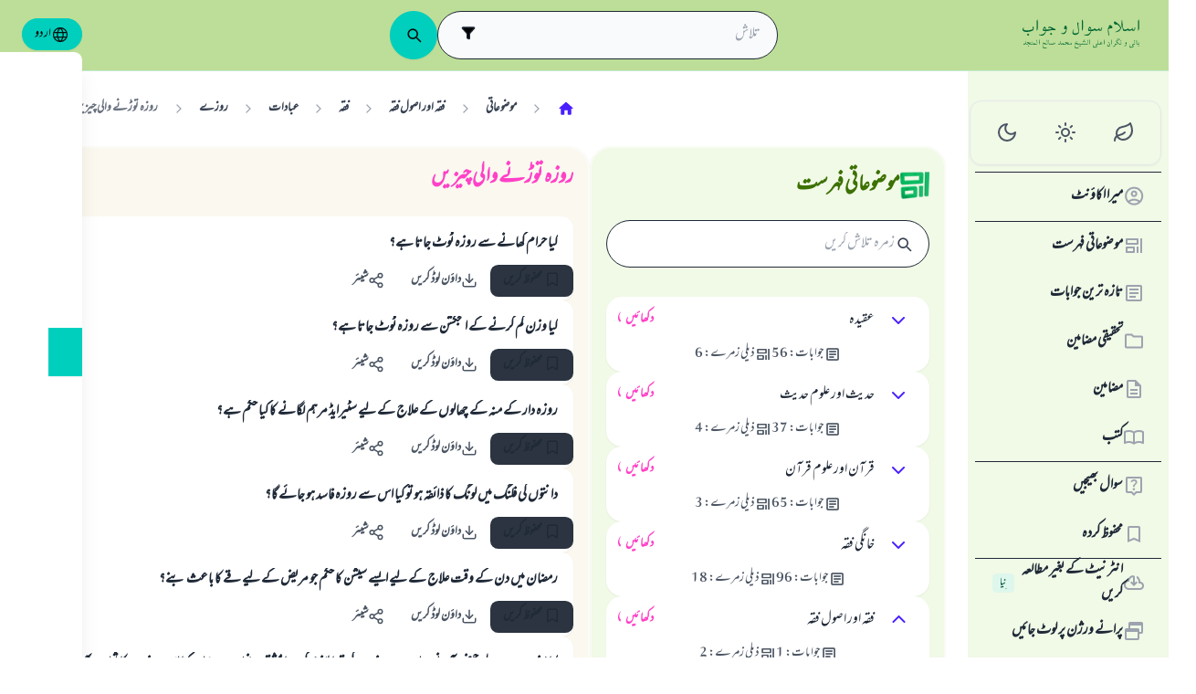

--- FILE ---
content_type: application/javascript; charset=utf-8
request_url: https://files.zadapps.info/m.islamqa.info/next-builds/1.2.332/_next/static/chunks/759c863e-d372d705b3119386.js
body_size: 64072
content:
try{!function(){var e="undefined"!=typeof window?window:"undefined"!=typeof global?global:"undefined"!=typeof globalThis?globalThis:"undefined"!=typeof self?self:{},n=(new e.Error).stack;n&&(e._sentryDebugIds=e._sentryDebugIds||{},e._sentryDebugIds[n]="e3591a2a-18ce-45a5-b357-be22c29c42b1",e._sentryDebugIdIdentifier="sentry-dbid-e3591a2a-18ce-45a5-b357-be22c29c42b1")}()}catch(e){}"use strict";(self.webpackChunk_N_E=self.webpackChunk_N_E||[]).push([[5241],{74080:(e,n,t)=>{var r,l=t(37811),a=t(41487),o=t(16611),i=t(27794);function u(e){var n="https://react.dev/errors/"+e;if(1<arguments.length){n+="?args[]="+encodeURIComponent(arguments[1]);for(var t=2;t<arguments.length;t++)n+="&args[]="+encodeURIComponent(arguments[t])}return"Minified React error #"+e+"; visit "+n+" for the full message or use the non-minified dev environment for full errors and additional helpful warnings."}function s(e){return!(!e||1!==e.nodeType&&9!==e.nodeType&&11!==e.nodeType)}function c(e){var n=e,t=e;if(e.alternate)for(;n.return;)n=n.return;else{e=n;do 0!=(4098&(n=e).flags)&&(t=n.return),e=n.return;while(e)}return 3===n.tag?t:null}function f(e){if(13===e.tag){var n=e.memoizedState;if(null===n&&null!==(e=e.alternate)&&(n=e.memoizedState),null!==n)return n.dehydrated}return null}function d(e){if(31===e.tag){var n=e.memoizedState;if(null===n&&null!==(e=e.alternate)&&(n=e.memoizedState),null!==n)return n.dehydrated}return null}function p(e){if(c(e)!==e)throw Error(u(188))}function m(e,n,t,r,l,a){for(;null!==e;){if(5===e.tag&&t(e,r,l,a)||(22!==e.tag||null===e.memoizedState)&&(n||5!==e.tag)&&m(e.child,n,t,r,l,a))return!0;e=e.sibling}return!1}function h(e){for(e=e.return;null!==e;){if(3===e.tag||5===e.tag)return e;e=e.return}return null}function g(e){switch(e.tag){case 5:return e.stateNode;case 3:return e.stateNode.containerInfo;default:throw Error(u(559))}}var v=null,y=null;function b(e){return v=e,!0}function k(e,n,t){return e===t||e===n&&(v=e,!0)}function w(e,n,t){return e===t?(y=e,!1):e===n&&(null!==y&&(v=e),!0)}function S(e){if(null===e)return null;do e=null===e?null:e.return;while(e&&5!==e.tag&&27!==e.tag&&3!==e.tag);return e||null}function E(e,n,t){for(var r=0,l=e;l;l=t(l))r++;l=0;for(var a=n;a;a=t(a))l++;for(;0<r-l;)e=t(e),r--;for(;0<l-r;)n=t(n),l--;for(;r--;){if(e===n||null!==n&&e===n.alternate)return e;e=t(e),n=t(n)}return null}var x=Object.assign,N=Symbol.for("react.element"),C=Symbol.for("react.transitional.element"),z=Symbol.for("react.portal"),P=Symbol.for("react.fragment"),T=Symbol.for("react.strict_mode"),_=Symbol.for("react.profiler"),L=Symbol.for("react.consumer"),O=Symbol.for("react.context"),D=Symbol.for("react.forward_ref"),F=Symbol.for("react.suspense"),I=Symbol.for("react.suspense_list"),M=Symbol.for("react.memo"),A=Symbol.for("react.lazy");Symbol.for("react.scope");var R=Symbol.for("react.activity"),U=Symbol.for("react.legacy_hidden");Symbol.for("react.tracing_marker");var V=Symbol.for("react.memo_cache_sentinel"),$=Symbol.for("react.view_transition"),B=Symbol.iterator;function j(e){return null===e||"object"!=typeof e?null:"function"==typeof(e=B&&e[B]||e["@@iterator"])?e:null}var H=Symbol.for("react.client.reference"),Q=Array.isArray,W=o.__CLIENT_INTERNALS_DO_NOT_USE_OR_WARN_USERS_THEY_CANNOT_UPGRADE,q=i.__DOM_INTERNALS_DO_NOT_USE_OR_WARN_USERS_THEY_CANNOT_UPGRADE,K={pending:!1,data:null,method:null,action:null},Y=[],G=-1;function X(e){return{current:e}}function Z(e){0>G||(e.current=Y[G],Y[G]=null,G--)}function J(e,n){Y[++G]=e.current,e.current=n}var ee=X(null),en=X(null),et=X(null),er=X(null);function el(e,n){switch(J(et,n),J(en,e),J(ee,null),n.nodeType){case 9:case 11:e=(e=n.documentElement)&&(e=e.namespaceURI)?cd(e):0;break;default:if(e=n.tagName,n=n.namespaceURI)e=cp(n=cd(n),e);else switch(e){case"svg":e=1;break;case"math":e=2;break;default:e=0}}Z(ee),J(ee,e)}function ea(){Z(ee),Z(en),Z(et)}function eo(e){null!==e.memoizedState&&J(er,e);var n=ee.current,t=cp(n,e.type);n!==t&&(J(en,e),J(ee,t))}function ei(e){en.current===e&&(Z(ee),Z(en)),er.current===e&&(Z(er),fk._currentValue=K)}function eu(e){if(void 0===nZ)try{throw Error()}catch(e){var n=e.stack.trim().match(/\n( *(at )?)/);nZ=n&&n[1]||"",nJ=-1<e.stack.indexOf("\n    at")?" (<anonymous>)":-1<e.stack.indexOf("@")?"@unknown:0:0":""}return"\n"+nZ+e+nJ}var es=!1;function ec(e,n){if(!e||es)return"";es=!0;var t=Error.prepareStackTrace;Error.prepareStackTrace=void 0;try{var r={DetermineComponentFrameRoot:function(){try{if(n){var t=function(){throw Error()};if(Object.defineProperty(t.prototype,"props",{set:function(){throw Error()}}),"object"==typeof Reflect&&Reflect.construct){try{Reflect.construct(t,[])}catch(e){var r=e}Reflect.construct(e,[],t)}else{try{t.call()}catch(e){r=e}e.call(t.prototype)}}else{try{throw Error()}catch(e){r=e}(t=e())&&"function"==typeof t.catch&&t.catch(function(){})}}catch(e){if(e&&r&&"string"==typeof e.stack)return[e.stack,r.stack]}return[null,null]}};r.DetermineComponentFrameRoot.displayName="DetermineComponentFrameRoot";var l=Object.getOwnPropertyDescriptor(r.DetermineComponentFrameRoot,"name");l&&l.configurable&&Object.defineProperty(r.DetermineComponentFrameRoot,"name",{value:"DetermineComponentFrameRoot"});var a=r.DetermineComponentFrameRoot(),o=a[0],i=a[1];if(o&&i){var u=o.split("\n"),s=i.split("\n");for(l=r=0;r<u.length&&!u[r].includes("DetermineComponentFrameRoot");)r++;for(;l<s.length&&!s[l].includes("DetermineComponentFrameRoot");)l++;if(r===u.length||l===s.length)for(r=u.length-1,l=s.length-1;1<=r&&0<=l&&u[r]!==s[l];)l--;for(;1<=r&&0<=l;r--,l--)if(u[r]!==s[l]){if(1!==r||1!==l)do if(r--,l--,0>l||u[r]!==s[l]){var c="\n"+u[r].replace(" at new "," at ");return e.displayName&&c.includes("<anonymous>")&&(c=c.replace("<anonymous>",e.displayName)),c}while(1<=r&&0<=l);break}}}finally{es=!1,Error.prepareStackTrace=t}return(t=e?e.displayName||e.name:"")?eu(t):""}function ef(e){try{var n="",t=null;do n+=function(e,n){switch(e.tag){case 26:case 27:case 5:return eu(e.type);case 16:return eu("Lazy");case 13:return e.child!==n&&null!==n?eu("Suspense Fallback"):eu("Suspense");case 19:return eu("SuspenseList");case 0:case 15:return ec(e.type,!1);case 11:return ec(e.type.render,!1);case 1:return ec(e.type,!0);case 31:return eu("Activity");case 30:return eu("ViewTransition");default:return""}}(e,t),t=e,e=e.return;while(e);return n}catch(e){return"\nError generating stack: "+e.message+"\n"+e.stack}}var ed=Object.prototype.hasOwnProperty,ep=a.unstable_scheduleCallback,em=a.unstable_cancelCallback,eh=a.unstable_shouldYield,eg=a.unstable_requestPaint,ev=a.unstable_now,ey=a.unstable_getCurrentPriorityLevel,eb=a.unstable_ImmediatePriority,ek=a.unstable_UserBlockingPriority,ew=a.unstable_NormalPriority,eS=a.unstable_LowPriority,eE=a.unstable_IdlePriority,ex=a.log,eN=a.unstable_setDisableYieldValue,eC=null,ez=null;function eP(e){if("function"==typeof ex&&eN(e),ez&&"function"==typeof ez.setStrictMode)try{ez.setStrictMode(eC,e)}catch(e){}}var eT=Math.clz32?Math.clz32:function(e){return 0==(e>>>=0)?32:31-(e_(e)/eL|0)|0},e_=Math.log,eL=Math.LN2,eO=256,eD=262144,eF=4194304;function eI(e){var n=42&e;if(0!==n)return n;switch(e&-e){case 1:return 1;case 2:return 2;case 4:return 4;case 8:return 8;case 16:return 16;case 32:return 32;case 64:return 64;case 128:return 128;case 256:case 512:case 1024:case 2048:case 4096:case 8192:case 16384:case 32768:case 65536:case 131072:return 261888&e;case 262144:case 524288:case 1048576:case 2097152:return 3932160&e;case 4194304:case 8388608:case 0x1000000:case 0x2000000:return 0x3c00000&e;case 0x4000000:return 0x4000000;case 0x8000000:return 0x8000000;case 0x10000000:return 0x10000000;case 0x20000000:return 0x20000000;case 0x40000000:return 0;default:return e}}function eM(e,n,t){var r=e.pendingLanes;if(0===r)return 0;var l=0,a=e.suspendedLanes,o=e.pingedLanes;e=e.warmLanes;var i=0x7ffffff&r;return 0!==i?0!=(r=i&~a)?l=eI(r):0!=(o&=i)?l=eI(o):t||0!=(t=i&~e)&&(l=eI(t)):0!=(i=r&~a)?l=eI(i):0!==o?l=eI(o):t||0!=(t=r&~e)&&(l=eI(t)),0===l?0:0!==n&&n!==l&&0==(n&a)&&((a=l&-l)>=(t=n&-n)||32===a&&0!=(4194048&t))?n:l}function eA(e,n){return 0==(e.pendingLanes&~(e.suspendedLanes&~e.pingedLanes)&n)}function eR(){var e=eF;return 0==(0x3c00000&(eF<<=1))&&(eF=4194304),e}function eU(e){for(var n=[],t=0;31>t;t++)n.push(e);return n}function eV(e,n){e.pendingLanes|=n,0x10000000!==n&&(e.suspendedLanes=0,e.pingedLanes=0,e.warmLanes=0)}function e$(e,n,t){e.pendingLanes|=n,e.suspendedLanes&=~n;var r=31-eT(n);e.entangledLanes|=n,e.entanglements[r]=0x40000000|e.entanglements[r]|261930&t}function eB(e,n){var t=e.entangledLanes|=n;for(e=e.entanglements;t;){var r=31-eT(t),l=1<<r;l&n|e[r]&n&&(e[r]|=n),t&=~l}}function ej(e,n){var t=n&-n;return 0!=((t=0!=(42&t)?1:eH(t))&(e.suspendedLanes|n))?0:t}function eH(e){switch(e){case 2:e=1;break;case 8:e=4;break;case 32:e=16;break;case 256:case 512:case 1024:case 2048:case 4096:case 8192:case 16384:case 32768:case 65536:case 131072:case 262144:case 524288:case 1048576:case 2097152:case 4194304:case 8388608:case 0x1000000:case 0x2000000:e=128;break;case 0x10000000:e=0x8000000;break;default:e=0}return e}function eQ(e){return 2<(e&=-e)?8<e?0!=(0x7ffffff&e)?32:0x10000000:8:2}function eW(){var e=q.p;return 0!==e?e:void 0===(e=window.event)?32:fI(e.type)}function eq(e,n){var t=q.p;try{return q.p=e,n()}finally{q.p=t}}var eK=Math.random().toString(36).slice(2),eY="__reactFiber$"+eK,eG="__reactProps$"+eK,eX="__reactContainer$"+eK,eZ="__reactEvents$"+eK,eJ="__reactListeners$"+eK,e0="__reactHandles$"+eK,e1="__reactResources$"+eK,e2="__reactMarker$"+eK;function e3(e){delete e[eY],delete e[eG],delete e[eZ],delete e[eJ],delete e[e0]}function e4(e){var n;if(n=e[eY])return n;for(var t=e.parentNode;t;){if(n=t[eX]||t[eY]){if(t=n.alternate,null!==n.child||null!==t&&null!==t.child)for(e=cX(e);null!==e;){if(t=e[eY])return t;e=cX(e)}return n}t=(e=t).parentNode}return null}function e5(e){if(e=e[eY]||e[eX]){var n=e.tag;if(5===n||6===n||13===n||31===n||26===n||27===n||3===n)return e}return null}function e8(e){var n=e.tag;if(5===n||26===n||27===n||6===n)return e.stateNode;throw Error(u(33))}function e6(e){var n=e[e1];return n||(n=e[e1]={hoistableStyles:new Map,hoistableScripts:new Map}),n}function e9(e){e[e2]=!0}var e7=new Set,ne={};function nn(e,n){nt(e,n),nt(e+"Capture",n)}function nt(e,n){for(ne[e]=n,e=0;e<n.length;e++)e7.add(n[e])}var nr=RegExp("^[:A-Z_a-z\\u00C0-\\u00D6\\u00D8-\\u00F6\\u00F8-\\u02FF\\u0370-\\u037D\\u037F-\\u1FFF\\u200C-\\u200D\\u2070-\\u218F\\u2C00-\\u2FEF\\u3001-\\uD7FF\\uF900-\\uFDCF\\uFDF0-\\uFFFD][:A-Z_a-z\\u00C0-\\u00D6\\u00D8-\\u00F6\\u00F8-\\u02FF\\u0370-\\u037D\\u037F-\\u1FFF\\u200C-\\u200D\\u2070-\\u218F\\u2C00-\\u2FEF\\u3001-\\uD7FF\\uF900-\\uFDCF\\uFDF0-\\uFFFD\\-.0-9\\u00B7\\u0300-\\u036F\\u203F-\\u2040]*$"),nl={},na={},no=!1;function ni(){var e=no;return no=!1,e}function nu(e,n,t){if(ed.call(na,n)||!ed.call(nl,n)&&(nr.test(n)?na[n]=!0:(nl[n]=!0,!1)))if(null===t)e.removeAttribute(n);else{switch(typeof t){case"undefined":case"function":case"symbol":e.removeAttribute(n);return;case"boolean":var r=n.toLowerCase().slice(0,5);if("data-"!==r&&"aria-"!==r)return void e.removeAttribute(n)}e.setAttribute(n,""+t)}}function ns(e,n,t){if(null===t)e.removeAttribute(n);else{switch(typeof t){case"undefined":case"function":case"symbol":case"boolean":e.removeAttribute(n);return}e.setAttribute(n,""+t)}}function nc(e,n,t,r){if(null===r)e.removeAttribute(t);else{switch(typeof r){case"undefined":case"function":case"symbol":case"boolean":e.removeAttribute(t);return}e.setAttributeNS(n,t,""+r)}}function nf(e){switch(typeof e){case"bigint":case"boolean":case"number":case"string":case"undefined":case"object":return e;default:return""}}function nd(e){var n=e.type;return(e=e.nodeName)&&"input"===e.toLowerCase()&&("checkbox"===n||"radio"===n)}function np(e){if(!e._valueTracker){var n=nd(e)?"checked":"value";e._valueTracker=function(e,n,t){var r=Object.getOwnPropertyDescriptor(e.constructor.prototype,n);if(!e.hasOwnProperty(n)&&void 0!==r&&"function"==typeof r.get&&"function"==typeof r.set){var l=r.get,a=r.set;return Object.defineProperty(e,n,{configurable:!0,get:function(){return l.call(this)},set:function(e){t=""+e,a.call(this,e)}}),Object.defineProperty(e,n,{enumerable:r.enumerable}),{getValue:function(){return t},setValue:function(e){t=""+e},stopTracking:function(){e._valueTracker=null,delete e[n]}}}}(e,n,""+e[n])}}function nm(e){if(!e)return!1;var n=e._valueTracker;if(!n)return!0;var t=n.getValue(),r="";return e&&(r=nd(e)?e.checked?"true":"false":e.value),(e=r)!==t&&(n.setValue(e),!0)}function nh(e){if(void 0===(e=e||("undefined"!=typeof document?document:void 0)))return null;try{return e.activeElement||e.body}catch(n){return e.body}}var ng=/[\n"\\]/g;function nv(e){return e.replace(ng,function(e){return"\\"+e.charCodeAt(0).toString(16)+" "})}function ny(e,n,t,r,l,a,o,i){e.name="",null!=o&&"function"!=typeof o&&"symbol"!=typeof o&&"boolean"!=typeof o?e.type=o:e.removeAttribute("type"),null!=n?"number"===o?(0===n&&""===e.value||e.value!=n)&&(e.value=""+nf(n)):e.value!==""+nf(n)&&(e.value=""+nf(n)):"submit"!==o&&"reset"!==o||e.removeAttribute("value"),null!=n?nk(e,o,nf(n)):null!=t?nk(e,o,nf(t)):null!=r&&e.removeAttribute("value"),null==l&&null!=a&&(e.defaultChecked=!!a),null!=l&&(e.checked=l&&"function"!=typeof l&&"symbol"!=typeof l),null!=i&&"function"!=typeof i&&"symbol"!=typeof i&&"boolean"!=typeof i?e.name=""+nf(i):e.removeAttribute("name")}function nb(e,n,t,r,l,a,o,i){if(null!=a&&"function"!=typeof a&&"symbol"!=typeof a&&"boolean"!=typeof a&&(e.type=a),null!=n||null!=t){if(("submit"===a||"reset"===a)&&null==n)return void np(e);t=null!=t?""+nf(t):"",n=null!=n?""+nf(n):t,i||n===e.value||(e.value=n),e.defaultValue=n}r="function"!=typeof(r=null!=r?r:l)&&"symbol"!=typeof r&&!!r,e.checked=i?e.checked:!!r,e.defaultChecked=!!r,null!=o&&"function"!=typeof o&&"symbol"!=typeof o&&"boolean"!=typeof o&&(e.name=o),np(e)}function nk(e,n,t){"number"===n&&nh(e.ownerDocument)===e||e.defaultValue===""+t||(e.defaultValue=""+t)}function nw(e,n,t,r){if(e=e.options,n){n={};for(var l=0;l<t.length;l++)n["$"+t[l]]=!0;for(t=0;t<e.length;t++)l=n.hasOwnProperty("$"+e[t].value),e[t].selected!==l&&(e[t].selected=l),l&&r&&(e[t].defaultSelected=!0)}else{for(l=0,t=""+nf(t),n=null;l<e.length;l++){if(e[l].value===t){e[l].selected=!0,r&&(e[l].defaultSelected=!0);return}null!==n||e[l].disabled||(n=e[l])}null!==n&&(n.selected=!0)}}function nS(e,n,t){if(null!=n&&((n=""+nf(n))!==e.value&&(e.value=n),null==t)){e.defaultValue!==n&&(e.defaultValue=n);return}e.defaultValue=null!=t?""+nf(t):""}function nE(e,n,t,r){if(null==n){if(null!=r){if(null!=t)throw Error(u(92));if(Q(r)){if(1<r.length)throw Error(u(93));r=r[0]}t=r}null==t&&(t=""),n=t}e.defaultValue=t=nf(n),(r=e.textContent)===t&&""!==r&&null!==r&&(e.value=r),np(e)}function nx(e,n){if(n){var t=e.firstChild;if(t&&t===e.lastChild&&3===t.nodeType){t.nodeValue=n;return}}e.textContent=n}var nN=new Set("animationIterationCount aspectRatio borderImageOutset borderImageSlice borderImageWidth boxFlex boxFlexGroup boxOrdinalGroup columnCount columns flex flexGrow flexPositive flexShrink flexNegative flexOrder gridArea gridRow gridRowEnd gridRowSpan gridRowStart gridColumn gridColumnEnd gridColumnSpan gridColumnStart fontWeight lineClamp lineHeight opacity order orphans scale tabSize widows zIndex zoom fillOpacity floodOpacity stopOpacity strokeDasharray strokeDashoffset strokeMiterlimit strokeOpacity strokeWidth MozAnimationIterationCount MozBoxFlex MozBoxFlexGroup MozLineClamp msAnimationIterationCount msFlex msZoom msFlexGrow msFlexNegative msFlexOrder msFlexPositive msFlexShrink msGridColumn msGridColumnSpan msGridRow msGridRowSpan WebkitAnimationIterationCount WebkitBoxFlex WebKitBoxFlexGroup WebkitBoxOrdinalGroup WebkitColumnCount WebkitColumns WebkitFlex WebkitFlexGrow WebkitFlexPositive WebkitFlexShrink WebkitLineClamp".split(" "));function nC(e,n,t){var r=0===n.indexOf("--");null==t||"boolean"==typeof t||""===t?r?e.setProperty(n,""):"float"===n?e.cssFloat="":e[n]="":r?e.setProperty(n,t):"number"!=typeof t||0===t||nN.has(n)?"float"===n?e.cssFloat=t:e[n]=(""+t).trim():e[n]=t+"px"}function nz(e,n,t){if(null!=n&&"object"!=typeof n)throw Error(u(62));if(e=e.style,null!=t){for(var r in t)!t.hasOwnProperty(r)||null!=n&&n.hasOwnProperty(r)||(0===r.indexOf("--")?e.setProperty(r,""):"float"===r?e.cssFloat="":e[r]="",no=!0);for(var l in n)r=n[l],n.hasOwnProperty(l)&&t[l]!==r&&(nC(e,l,r),no=!0)}else for(var a in n)n.hasOwnProperty(a)&&nC(e,a,n[a])}function nP(e){if(-1===e.indexOf("-"))return!1;switch(e){case"annotation-xml":case"color-profile":case"font-face":case"font-face-src":case"font-face-uri":case"font-face-format":case"font-face-name":case"missing-glyph":return!1;default:return!0}}var nT=new Map([["acceptCharset","accept-charset"],["htmlFor","for"],["httpEquiv","http-equiv"],["crossOrigin","crossorigin"],["accentHeight","accent-height"],["alignmentBaseline","alignment-baseline"],["arabicForm","arabic-form"],["baselineShift","baseline-shift"],["capHeight","cap-height"],["clipPath","clip-path"],["clipRule","clip-rule"],["colorInterpolation","color-interpolation"],["colorInterpolationFilters","color-interpolation-filters"],["colorProfile","color-profile"],["colorRendering","color-rendering"],["dominantBaseline","dominant-baseline"],["enableBackground","enable-background"],["fillOpacity","fill-opacity"],["fillRule","fill-rule"],["floodColor","flood-color"],["floodOpacity","flood-opacity"],["fontFamily","font-family"],["fontSize","font-size"],["fontSizeAdjust","font-size-adjust"],["fontStretch","font-stretch"],["fontStyle","font-style"],["fontVariant","font-variant"],["fontWeight","font-weight"],["glyphName","glyph-name"],["glyphOrientationHorizontal","glyph-orientation-horizontal"],["glyphOrientationVertical","glyph-orientation-vertical"],["horizAdvX","horiz-adv-x"],["horizOriginX","horiz-origin-x"],["imageRendering","image-rendering"],["letterSpacing","letter-spacing"],["lightingColor","lighting-color"],["markerEnd","marker-end"],["markerMid","marker-mid"],["markerStart","marker-start"],["overlinePosition","overline-position"],["overlineThickness","overline-thickness"],["paintOrder","paint-order"],["panose-1","panose-1"],["pointerEvents","pointer-events"],["renderingIntent","rendering-intent"],["shapeRendering","shape-rendering"],["stopColor","stop-color"],["stopOpacity","stop-opacity"],["strikethroughPosition","strikethrough-position"],["strikethroughThickness","strikethrough-thickness"],["strokeDasharray","stroke-dasharray"],["strokeDashoffset","stroke-dashoffset"],["strokeLinecap","stroke-linecap"],["strokeLinejoin","stroke-linejoin"],["strokeMiterlimit","stroke-miterlimit"],["strokeOpacity","stroke-opacity"],["strokeWidth","stroke-width"],["textAnchor","text-anchor"],["textDecoration","text-decoration"],["textRendering","text-rendering"],["transformOrigin","transform-origin"],["underlinePosition","underline-position"],["underlineThickness","underline-thickness"],["unicodeBidi","unicode-bidi"],["unicodeRange","unicode-range"],["unitsPerEm","units-per-em"],["vAlphabetic","v-alphabetic"],["vHanging","v-hanging"],["vIdeographic","v-ideographic"],["vMathematical","v-mathematical"],["vectorEffect","vector-effect"],["vertAdvY","vert-adv-y"],["vertOriginX","vert-origin-x"],["vertOriginY","vert-origin-y"],["wordSpacing","word-spacing"],["writingMode","writing-mode"],["xmlnsXlink","xmlns:xlink"],["xHeight","x-height"]]),n_=/^[\u0000-\u001F ]*j[\r\n\t]*a[\r\n\t]*v[\r\n\t]*a[\r\n\t]*s[\r\n\t]*c[\r\n\t]*r[\r\n\t]*i[\r\n\t]*p[\r\n\t]*t[\r\n\t]*:/i;function nL(e){return n_.test(""+e)?"javascript:throw new Error('React has blocked a javascript: URL as a security precaution.')":e}function nO(){}var nD=null;function nF(e){return(e=e.target||e.srcElement||window).correspondingUseElement&&(e=e.correspondingUseElement),3===e.nodeType?e.parentNode:e}var nI=null,nM=null;function nA(e){var n=e5(e);if(n&&(e=n.stateNode)){var t=e[eG]||null;switch(e=n.stateNode,n.type){case"input":if(ny(e,t.value,t.defaultValue,t.defaultValue,t.checked,t.defaultChecked,t.type,t.name),n=t.name,"radio"===t.type&&null!=n){for(t=e;t.parentNode;)t=t.parentNode;for(t=t.querySelectorAll('input[name="'+nv(""+n)+'"][type="radio"]'),n=0;n<t.length;n++){var r=t[n];if(r!==e&&r.form===e.form){var l=r[eG]||null;if(!l)throw Error(u(90));ny(r,l.value,l.defaultValue,l.defaultValue,l.checked,l.defaultChecked,l.type,l.name)}}for(n=0;n<t.length;n++)(r=t[n]).form===e.form&&nm(r)}break;case"textarea":nS(e,t.value,t.defaultValue);break;case"select":null!=(n=t.value)&&nw(e,!!t.multiple,n,!1)}}}var nR=!1;function nU(e,n,t){if(nR)return e(n,t);nR=!0;try{return e(n)}finally{if(nR=!1,(null!==nI||null!==nM)&&(sl(),nI&&(n=nI,e=nM,nM=nI=null,nA(n),e)))for(n=0;n<e.length;n++)nA(e[n])}}function nV(e,n){var t=e.stateNode;if(null===t)return null;var r=t[eG]||null;if(null===r)return null;switch(t=r[n],n){case"onClick":case"onClickCapture":case"onDoubleClick":case"onDoubleClickCapture":case"onMouseDown":case"onMouseDownCapture":case"onMouseMove":case"onMouseMoveCapture":case"onMouseUp":case"onMouseUpCapture":case"onMouseEnter":(r=!r.disabled)||(r="button"!==(e=e.type)&&"input"!==e&&"select"!==e&&"textarea"!==e),e=!r;break;default:e=!1}if(e)return null;if(t&&"function"!=typeof t)throw Error(u(231,n,typeof t));return t}var n$="undefined"!=typeof window&&void 0!==window.document&&void 0!==window.document.createElement,nB=!1;if(n$)try{var nj={};Object.defineProperty(nj,"passive",{get:function(){nB=!0}}),window.addEventListener("test",nj,nj),window.removeEventListener("test",nj,nj)}catch(e){nB=!1}var nH=null,nQ=null,nW=null;function nq(){if(nW)return nW;var e,n,t=nQ,r=t.length,l="value"in nH?nH.value:nH.textContent,a=l.length;for(e=0;e<r&&t[e]===l[e];e++);var o=r-e;for(n=1;n<=o&&t[r-n]===l[a-n];n++);return nW=l.slice(e,1<n?1-n:void 0)}function nK(e){var n=e.keyCode;return"charCode"in e?0===(e=e.charCode)&&13===n&&(e=13):e=n,10===e&&(e=13),32<=e||13===e?e:0}function nY(){return!0}function nG(){return!1}function nX(e){function n(n,t,r,l,a){for(var o in this._reactName=n,this._targetInst=r,this.type=t,this.nativeEvent=l,this.target=a,this.currentTarget=null,e)e.hasOwnProperty(o)&&(n=e[o],this[o]=n?n(l):l[o]);return this.isDefaultPrevented=(null!=l.defaultPrevented?l.defaultPrevented:!1===l.returnValue)?nY:nG,this.isPropagationStopped=nG,this}return x(n.prototype,{preventDefault:function(){this.defaultPrevented=!0;var e=this.nativeEvent;e&&(e.preventDefault?e.preventDefault():"unknown"!=typeof e.returnValue&&(e.returnValue=!1),this.isDefaultPrevented=nY)},stopPropagation:function(){var e=this.nativeEvent;e&&(e.stopPropagation?e.stopPropagation():"unknown"!=typeof e.cancelBubble&&(e.cancelBubble=!0),this.isPropagationStopped=nY)},persist:function(){},isPersistent:nY}),n}var nZ,nJ,n0,n1,n2,n3={eventPhase:0,bubbles:0,cancelable:0,timeStamp:function(e){return e.timeStamp||Date.now()},defaultPrevented:0,isTrusted:0},n4=nX(n3),n5=x({},n3,{view:0,detail:0}),n8=nX(n5),n6=x({},n5,{screenX:0,screenY:0,clientX:0,clientY:0,pageX:0,pageY:0,ctrlKey:0,shiftKey:0,altKey:0,metaKey:0,getModifierState:tu,button:0,buttons:0,relatedTarget:function(e){return void 0===e.relatedTarget?e.fromElement===e.srcElement?e.toElement:e.fromElement:e.relatedTarget},movementX:function(e){return"movementX"in e?e.movementX:(e!==n2&&(n2&&"mousemove"===e.type?(n0=e.screenX-n2.screenX,n1=e.screenY-n2.screenY):n1=n0=0,n2=e),n0)},movementY:function(e){return"movementY"in e?e.movementY:n1}}),n9=nX(n6),n7=nX(x({},n6,{dataTransfer:0})),te=nX(x({},n5,{relatedTarget:0})),tn=nX(x({},n3,{animationName:0,elapsedTime:0,pseudoElement:0})),tt=nX(x({},n3,{clipboardData:function(e){return"clipboardData"in e?e.clipboardData:window.clipboardData}})),tr=nX(x({},n3,{data:0})),tl={Esc:"Escape",Spacebar:" ",Left:"ArrowLeft",Up:"ArrowUp",Right:"ArrowRight",Down:"ArrowDown",Del:"Delete",Win:"OS",Menu:"ContextMenu",Apps:"ContextMenu",Scroll:"ScrollLock",MozPrintableKey:"Unidentified"},ta={8:"Backspace",9:"Tab",12:"Clear",13:"Enter",16:"Shift",17:"Control",18:"Alt",19:"Pause",20:"CapsLock",27:"Escape",32:" ",33:"PageUp",34:"PageDown",35:"End",36:"Home",37:"ArrowLeft",38:"ArrowUp",39:"ArrowRight",40:"ArrowDown",45:"Insert",46:"Delete",112:"F1",113:"F2",114:"F3",115:"F4",116:"F5",117:"F6",118:"F7",119:"F8",120:"F9",121:"F10",122:"F11",123:"F12",144:"NumLock",145:"ScrollLock",224:"Meta"},to={Alt:"altKey",Control:"ctrlKey",Meta:"metaKey",Shift:"shiftKey"};function ti(e){var n=this.nativeEvent;return n.getModifierState?n.getModifierState(e):!!(e=to[e])&&!!n[e]}function tu(){return ti}var ts=nX(x({},n5,{key:function(e){if(e.key){var n=tl[e.key]||e.key;if("Unidentified"!==n)return n}return"keypress"===e.type?13===(e=nK(e))?"Enter":String.fromCharCode(e):"keydown"===e.type||"keyup"===e.type?ta[e.keyCode]||"Unidentified":""},code:0,location:0,ctrlKey:0,shiftKey:0,altKey:0,metaKey:0,repeat:0,locale:0,getModifierState:tu,charCode:function(e){return"keypress"===e.type?nK(e):0},keyCode:function(e){return"keydown"===e.type||"keyup"===e.type?e.keyCode:0},which:function(e){return"keypress"===e.type?nK(e):"keydown"===e.type||"keyup"===e.type?e.keyCode:0}})),tc=nX(x({},n6,{pointerId:0,width:0,height:0,pressure:0,tangentialPressure:0,tiltX:0,tiltY:0,twist:0,pointerType:0,isPrimary:0})),tf=nX(x({},n5,{touches:0,targetTouches:0,changedTouches:0,altKey:0,metaKey:0,ctrlKey:0,shiftKey:0,getModifierState:tu})),td=nX(x({},n3,{propertyName:0,elapsedTime:0,pseudoElement:0})),tp=nX(x({},n6,{deltaX:function(e){return"deltaX"in e?e.deltaX:"wheelDeltaX"in e?-e.wheelDeltaX:0},deltaY:function(e){return"deltaY"in e?e.deltaY:"wheelDeltaY"in e?-e.wheelDeltaY:"wheelDelta"in e?-e.wheelDelta:0},deltaZ:0,deltaMode:0})),tm=nX(x({},n3,{newState:0,oldState:0})),th=[9,13,27,32],tg=n$&&"CompositionEvent"in window,tv=null;n$&&"documentMode"in document&&(tv=document.documentMode);var ty=n$&&"TextEvent"in window&&!tv,tb=n$&&(!tg||tv&&8<tv&&11>=tv),tk=!1;function tw(e,n){switch(e){case"keyup":return -1!==th.indexOf(n.keyCode);case"keydown":return 229!==n.keyCode;case"keypress":case"mousedown":case"focusout":return!0;default:return!1}}function tS(e){return"object"==typeof(e=e.detail)&&"data"in e?e.data:null}var tE=!1,tx={color:!0,date:!0,datetime:!0,"datetime-local":!0,email:!0,month:!0,number:!0,password:!0,range:!0,search:!0,tel:!0,text:!0,time:!0,url:!0,week:!0};function tN(e){var n=e&&e.nodeName&&e.nodeName.toLowerCase();return"input"===n?!!tx[e.type]:"textarea"===n}function tC(e,n,t,r){nI?nM?nM.push(r):nM=[r]:nI=r,0<(n=s9(n,"onChange")).length&&(t=new n4("onChange","change",null,t,r),e.push({event:t,listeners:n}))}var tz=null,tP=null;function tT(e){s0(e,0)}function t_(e){if(nm(e8(e)))return e}function tL(e,n){if("change"===e)return n}var tO=!1;if(n$){if(n$){var tD="oninput"in document;if(!tD){var tF=document.createElement("div");tF.setAttribute("oninput","return;"),tD="function"==typeof tF.oninput}r=tD}else r=!1;tO=r&&(!document.documentMode||9<document.documentMode)}function tI(){tz&&(tz.detachEvent("onpropertychange",tM),tP=tz=null)}function tM(e){if("value"===e.propertyName&&t_(tP)){var n=[];tC(n,tP,e,nF(e)),nU(tT,n)}}function tA(e,n,t){"focusin"===e?(tI(),tz=n,tP=t,tz.attachEvent("onpropertychange",tM)):"focusout"===e&&tI()}function tR(e){if("selectionchange"===e||"keyup"===e||"keydown"===e)return t_(tP)}function tU(e,n){if("click"===e)return t_(n)}function tV(e,n){if("input"===e||"change"===e)return t_(n)}var t$="function"==typeof Object.is?Object.is:function(e,n){return e===n&&(0!==e||1/e==1/n)||e!=e&&n!=n};function tB(e,n){if(t$(e,n))return!0;if("object"!=typeof e||null===e||"object"!=typeof n||null===n)return!1;var t=Object.keys(e),r=Object.keys(n);if(t.length!==r.length)return!1;for(r=0;r<t.length;r++){var l=t[r];if(!ed.call(n,l)||!t$(e[l],n[l]))return!1}return!0}function tj(e){for(;e&&e.firstChild;)e=e.firstChild;return e}function tH(e,n){var t,r=tj(e);for(e=0;r;){if(3===r.nodeType){if(t=e+r.textContent.length,e<=n&&t>=n)return{node:r,offset:n-e};e=t}e:{for(;r;){if(r.nextSibling){r=r.nextSibling;break e}r=r.parentNode}r=void 0}r=tj(r)}}function tQ(e){e=null!=e&&null!=e.ownerDocument&&null!=e.ownerDocument.defaultView?e.ownerDocument.defaultView:window;for(var n=nh(e.document);n instanceof e.HTMLIFrameElement;){try{var t="string"==typeof n.contentWindow.location.href}catch(e){t=!1}if(t)e=n.contentWindow;else break;n=nh(e.document)}return n}function tW(e){var n=e&&e.nodeName&&e.nodeName.toLowerCase();return n&&("input"===n&&("text"===e.type||"search"===e.type||"tel"===e.type||"url"===e.type||"password"===e.type)||"textarea"===n||"true"===e.contentEditable)}var tq=n$&&"documentMode"in document&&11>=document.documentMode,tK=null,tY=null,tG=null,tX=!1;function tZ(e,n,t){var r=t.window===t?t.document:9===t.nodeType?t:t.ownerDocument;tX||null==tK||tK!==nh(r)||(r="selectionStart"in(r=tK)&&tW(r)?{start:r.selectionStart,end:r.selectionEnd}:{anchorNode:(r=(r.ownerDocument&&r.ownerDocument.defaultView||window).getSelection()).anchorNode,anchorOffset:r.anchorOffset,focusNode:r.focusNode,focusOffset:r.focusOffset},tG&&tB(tG,r)||(tG=r,0<(r=s9(tY,"onSelect")).length&&(n=new n4("onSelect","select",null,n,t),e.push({event:n,listeners:r}),n.target=tK)))}function tJ(e,n){var t={};return t[e.toLowerCase()]=n.toLowerCase(),t["Webkit"+e]="webkit"+n,t["Moz"+e]="moz"+n,t}var t0={animationend:tJ("Animation","AnimationEnd"),animationiteration:tJ("Animation","AnimationIteration"),animationstart:tJ("Animation","AnimationStart"),transitionrun:tJ("Transition","TransitionRun"),transitionstart:tJ("Transition","TransitionStart"),transitioncancel:tJ("Transition","TransitionCancel"),transitionend:tJ("Transition","TransitionEnd")},t1={},t2={};function t3(e){if(t1[e])return t1[e];if(!t0[e])return e;var n,t=t0[e];for(n in t)if(t.hasOwnProperty(n)&&n in t2)return t1[e]=t[n];return e}n$&&(t2=document.createElement("div").style,"AnimationEvent"in window||(delete t0.animationend.animation,delete t0.animationiteration.animation,delete t0.animationstart.animation),"TransitionEvent"in window||delete t0.transitionend.transition);var t4=t3("animationend"),t5=t3("animationiteration"),t8=t3("animationstart"),t6=t3("transitionrun"),t9=t3("transitionstart"),t7=t3("transitioncancel"),re=t3("transitionend"),rn=new Map,rt="abort auxClick beforeToggle cancel canPlay canPlayThrough click close contextMenu copy cut drag dragEnd dragEnter dragExit dragLeave dragOver dragStart drop durationChange emptied encrypted ended error gotPointerCapture input invalid keyDown keyPress keyUp load loadedData loadedMetadata loadStart lostPointerCapture mouseDown mouseMove mouseOut mouseOver mouseUp paste pause play playing pointerCancel pointerDown pointerMove pointerOut pointerOver pointerUp progress rateChange reset resize seeked seeking stalled submit suspend timeUpdate touchCancel touchEnd touchStart volumeChange scroll toggle touchMove waiting wheel".split(" ");function rr(e,n){rn.set(e,n),nn(n,[e])}rt.push("scrollEnd");var rl=0;function ra(e,n){return null!=e.name&&"auto"!==e.name?e.name:null!==n.autoName?n.autoName:n.autoName=e="_"+(e=uG.identifierPrefix)+"t_"+(rl++).toString(32)+"_"}function ro(e){if(null==e||"string"==typeof e)return e;var n=null,t=u4;if(null!==t)for(var r=0;r<t.length;r++){var l=e[t[r]];if(null!=l){if("none"===l)return"none";n=null==n?l:n+" "+l}}return null==n?e.default:n}function ri(e,n){return e=ro(e),null==(n=ro(n))?"auto"===e?null:e:"auto"===n?null:n}var ru="function"==typeof reportError?reportError:function(e){if("object"==typeof window&&"function"==typeof window.ErrorEvent){var n=new window.ErrorEvent("error",{bubbles:!0,cancelable:!0,message:"object"==typeof e&&null!==e&&"string"==typeof e.message?String(e.message):String(e),error:e});if(!window.dispatchEvent(n))return}else if("object"==typeof l&&"function"==typeof l.emit)return void l.emit("uncaughtException",e);console.error(e)},rs=[],rc=0,rf=0;function rd(){for(var e=rc,n=rf=rc=0;n<e;){var t=rs[n];rs[n++]=null;var r=rs[n];rs[n++]=null;var l=rs[n];rs[n++]=null;var a=rs[n];if(rs[n++]=null,null!==r&&null!==l){var o=r.pending;null===o?l.next=l:(l.next=o.next,o.next=l),r.pending=l}0!==a&&rg(t,l,a)}}function rp(e,n,t,r){rs[rc++]=e,rs[rc++]=n,rs[rc++]=t,rs[rc++]=r,rf|=r,e.lanes|=r,null!==(e=e.alternate)&&(e.lanes|=r)}function rm(e,n,t,r){return rp(e,n,t,r),rv(e)}function rh(e,n){return rp(e,null,null,n),rv(e)}function rg(e,n,t){e.lanes|=t;var r=e.alternate;null!==r&&(r.lanes|=t);for(var l=!1,a=e.return;null!==a;)a.childLanes|=t,null!==(r=a.alternate)&&(r.childLanes|=t),22===a.tag&&(null===(e=a.stateNode)||1&e._visibility||(l=!0)),e=a,a=a.return;return 3===e.tag?(a=e.stateNode,l&&null!==n&&(l=31-eT(t),null===(r=(e=a.hiddenUpdates)[l])?e[l]=[n]:r.push(n),n.lane=0x20000000|t),a):null}function rv(e){if(50<u5)throw u5=0,u8=null,Error(u(185));for(var n=e.return;null!==n;)n=(e=n).return;return 3===e.tag?e.stateNode:null}var ry={};function rb(e,n,t,r){this.tag=e,this.key=t,this.sibling=this.child=this.return=this.stateNode=this.type=this.elementType=null,this.index=0,this.refCleanup=this.ref=null,this.pendingProps=n,this.dependencies=this.memoizedState=this.updateQueue=this.memoizedProps=null,this.mode=r,this.subtreeFlags=this.flags=0,this.deletions=null,this.childLanes=this.lanes=0,this.alternate=null}function rk(e,n,t,r){return new rb(e,n,t,r)}function rw(e){return!(!(e=e.prototype)||!e.isReactComponent)}function rS(e,n){var t=e.alternate;return null===t?((t=rk(e.tag,n,e.key,e.mode)).elementType=e.elementType,t.type=e.type,t.stateNode=e.stateNode,t.alternate=e,e.alternate=t):(t.pendingProps=n,t.type=e.type,t.flags=0,t.subtreeFlags=0,t.deletions=null),t.flags=0x7e00000&e.flags,t.childLanes=e.childLanes,t.lanes=e.lanes,t.child=e.child,t.memoizedProps=e.memoizedProps,t.memoizedState=e.memoizedState,t.updateQueue=e.updateQueue,n=e.dependencies,t.dependencies=null===n?null:{lanes:n.lanes,firstContext:n.firstContext},t.sibling=e.sibling,t.index=e.index,t.ref=e.ref,t.refCleanup=e.refCleanup,t}function rE(e,n){e.flags&=0x7e00002;var t=e.alternate;return null===t?(e.childLanes=0,e.lanes=n,e.child=null,e.subtreeFlags=0,e.memoizedProps=null,e.memoizedState=null,e.updateQueue=null,e.dependencies=null,e.stateNode=null):(e.childLanes=t.childLanes,e.lanes=t.lanes,e.child=t.child,e.subtreeFlags=0,e.deletions=null,e.memoizedProps=t.memoizedProps,e.memoizedState=t.memoizedState,e.updateQueue=t.updateQueue,e.type=t.type,e.dependencies=null===(n=t.dependencies)?null:{lanes:n.lanes,firstContext:n.firstContext}),e}function rx(e,n,t,r,l,a){var o=0;if(r=e,"function"==typeof e)rw(e)&&(o=1);else if("string"==typeof e)o=!function(e,n,t){if(1===t||null!=n.itemProp)return!1;switch(e){case"meta":case"title":return!0;case"style":if("string"!=typeof n.precedence||"string"!=typeof n.href||""===n.href)break;return!0;case"link":if("string"!=typeof n.rel||"string"!=typeof n.href||""===n.href||n.onLoad||n.onError)break;if("stylesheet"===n.rel)return e=n.disabled,"string"==typeof n.precedence&&null==e;return!0;case"script":if(n.async&&"function"!=typeof n.async&&"symbol"!=typeof n.async&&!n.onLoad&&!n.onError&&n.src&&"string"==typeof n.src)return!0}return!1}(e,t,ee.current)?"html"===e||"head"===e||"body"===e?27:5:26;else e:switch(e){case R:return(e=rk(31,t,n,l)).elementType=R,e.lanes=a,e;case P:return rN(t.children,l,a,n);case T:o=8,l|=24;break;case _:return(e=rk(12,t,n,2|l)).elementType=_,e.lanes=a,e;case F:return(e=rk(13,t,n,l)).elementType=F,e.lanes=a,e;case I:return(e=rk(19,t,n,l)).elementType=I,e.lanes=a,e;case U:case $:return(e=rk(30,t,n,e=32|l)).elementType=$,e.lanes=a,e.stateNode={autoName:null,paired:null,clones:null,ref:null},e;default:if("object"==typeof e&&null!==e)switch(e.$$typeof){case O:o=10;break e;case L:o=9;break e;case D:o=11;break e;case M:o=14;break e;case A:o=16,r=null;break e}o=29,t=Error(u(130,null===e?"null":typeof e,"")),r=null}return(n=rk(o,t,n,l)).elementType=e,n.type=r,n.lanes=a,n}function rN(e,n,t,r){return(e=rk(7,e,r,n)).lanes=t,e}function rC(e,n,t){return(e=rk(6,e,null,n)).lanes=t,e}function rz(e){var n=rk(18,null,null,0);return n.stateNode=e,n}function rP(e,n,t){return(n=rk(4,null!==e.children?e.children:[],e.key,n)).lanes=t,n.stateNode={containerInfo:e.containerInfo,pendingChildren:null,implementation:e.implementation},n}var rT=new WeakMap;function r_(e,n){if("object"==typeof e&&null!==e){var t=rT.get(e);return void 0!==t?t:(n={value:e,source:n,stack:ef(n)},rT.set(e,n),n)}return{value:e,source:n,stack:ef(n)}}var rL=[],rO=0,rD=null,rF=0,rI=[],rM=0,rA=null,rR=1,rU="";function rV(e,n){rL[rO++]=rF,rL[rO++]=rD,rD=e,rF=n}function r$(e,n,t){rI[rM++]=rR,rI[rM++]=rU,rI[rM++]=rA,rA=e;var r=rR;e=rU;var l=32-eT(r)-1;r&=~(1<<l),t+=1;var a=32-eT(n)+l;if(30<a){var o=l-l%5;a=(r&(1<<o)-1).toString(32),r>>=o,l-=o,rR=1<<32-eT(n)+l|t<<l|r,rU=a+e}else rR=1<<a|t<<l|r,rU=e}function rB(e){null!==e.return&&(rV(e,1),r$(e,1,0))}function rj(e){for(;e===rD;)rD=rL[--rO],rL[rO]=null,rF=rL[--rO],rL[rO]=null;for(;e===rA;)rA=rI[--rM],rI[rM]=null,rU=rI[--rM],rI[rM]=null,rR=rI[--rM],rI[rM]=null}function rH(e,n){rI[rM++]=rR,rI[rM++]=rU,rI[rM++]=rA,rR=n.id,rU=n.overflow,rA=e}var rQ=null,rW=null,rq=!1,rK=null,rY=!1,rG=Error(u(519));function rX(e){var n=Error(u(418,1<arguments.length&&void 0!==arguments[1]&&arguments[1]?"text":"HTML",""));throw r3(r_(n,e)),rG}function rZ(e){var n=e.stateNode,t=e.type,r=e.memoizedProps;switch(n[eY]=e,n[eG]=r,t){case"dialog":s1("cancel",n),s1("close",n);break;case"iframe":case"object":case"embed":s1("load",n);break;case"video":case"audio":for(t=0;t<sZ.length;t++)s1(sZ[t],n);break;case"source":s1("error",n);break;case"img":case"image":case"link":s1("error",n),s1("load",n);break;case"details":s1("toggle",n);break;case"input":s1("invalid",n),nb(n,r.value,r.defaultValue,r.checked,r.defaultChecked,r.type,r.name,!0);break;case"select":s1("invalid",n);break;case"textarea":s1("invalid",n),nE(n,r.value,r.defaultValue,r.children)}"string"!=typeof(t=r.children)&&"number"!=typeof t&&"bigint"!=typeof t||n.textContent===""+t||!0===r.suppressHydrationWarning||cl(n.textContent,t)?(null!=r.popover&&(s1("beforetoggle",n),s1("toggle",n)),null!=r.onScroll&&s1("scroll",n),null!=r.onScrollEnd&&s1("scrollend",n),null!=r.onClick&&(n.onclick=nO),n=!0):n=!1,n||rX(e,!0)}function rJ(e){for(rQ=e.return;rQ;)switch(rQ.tag){case 5:case 31:case 13:rY=!1;return;case 27:case 3:rY=!0;return;default:rQ=rQ.return}}function r0(e){if(e!==rQ)return!1;if(!rq)return rJ(e),rq=!0,!1;var n,t=e.tag;if((n=3!==t&&27!==t)&&((n=5===t)&&(n="form"===(n=e.type)||"button"===n||cm(e.type,e.memoizedProps)),n=!n),n&&rW&&rX(e),rJ(e),13===t){if(!(e=null!==(e=e.memoizedState)?e.dehydrated:null))throw Error(u(317));rW=cG(e)}else if(31===t){if(!(e=null!==(e=e.memoizedState)?e.dehydrated:null))throw Error(u(317));rW=cG(e)}else 27===t?(t=rW,cw(e.type)?(e=cY,cY=null,rW=e):rW=t):rW=rQ?cK(e.stateNode.nextSibling):null;return!0}function r1(){rW=rQ=null,rq=!1}function r2(){var e=rK;return null!==e&&(null===uB?uB=e:uB.push.apply(uB,e),rK=null),e}function r3(e){null===rK?rK=[e]:rK.push(e)}var r4=X(null),r5=null,r8=null;function r6(e,n,t){J(r4,n._currentValue),n._currentValue=t}function r9(e){e._currentValue=r4.current,Z(r4)}function r7(e,n,t){for(;null!==e;){var r=e.alternate;if((e.childLanes&n)!==n?(e.childLanes|=n,null!==r&&(r.childLanes|=n)):null!==r&&(r.childLanes&n)!==n&&(r.childLanes|=n),e===t)break;e=e.return}}function le(e,n,t,r){var l=e.child;for(null!==l&&(l.return=e);null!==l;){var a=l.dependencies;if(null!==a){var o=l.child;a=a.firstContext;e:for(;null!==a;){var i=a;a=l;for(var s=0;s<n.length;s++)if(i.context===n[s]){a.lanes|=t,null!==(i=a.alternate)&&(i.lanes|=t),r7(a.return,t,e),r||(o=null);break e}a=i.next}}else if(18===l.tag){if(null===(o=l.return))throw Error(u(341));o.lanes|=t,null!==(a=o.alternate)&&(a.lanes|=t),r7(o,t,e),o=null}else o=l.child;if(null!==o)o.return=l;else for(o=l;null!==o;){if(o===e){o=null;break}if(null!==(l=o.sibling)){l.return=o.return,o=l;break}o=o.return}l=o}}function ln(e,n,t,r){e=null;for(var l=n,a=!1;null!==l;){if(!a){if(0!=(524288&l.flags))a=!0;else if(0!=(262144&l.flags))break}if(10===l.tag){var o=l.alternate;if(null===o)throw Error(u(387));if(null!==(o=o.memoizedProps)){var i=l.type;t$(l.pendingProps.value,o.value)||(null!==e?e.push(i):e=[i])}}else if(l===er.current){if(null===(o=l.alternate))throw Error(u(387));o.memoizedState.memoizedState!==l.memoizedState.memoizedState&&(null!==e?e.push(fk):e=[fk])}l=l.return}null!==e&&le(n,e,t,r),n.flags|=262144}function lt(e){for(e=e.firstContext;null!==e;){if(!t$(e.context._currentValue,e.memoizedValue))return!0;e=e.next}return!1}function lr(e){r5=e,r8=null,null!==(e=e.dependencies)&&(e.firstContext=null)}function ll(e){return lo(r5,e)}function la(e,n){return null===r5&&lr(e),lo(e,n)}function lo(e,n){var t=n._currentValue;if(n={context:n,memoizedValue:t,next:null},null===r8){if(null===e)throw Error(u(308));r8=n,e.dependencies={lanes:0,firstContext:n},e.flags|=524288}else r8=r8.next=n;return t}var li="undefined"!=typeof AbortController?AbortController:function(){var e=[],n=this.signal={aborted:!1,addEventListener:function(n,t){e.push(t)}};this.abort=function(){n.aborted=!0,e.forEach(function(e){return e()})}},lu=a.unstable_scheduleCallback,ls=a.unstable_NormalPriority,lc={$$typeof:O,Consumer:null,Provider:null,_currentValue:null,_currentValue2:null,_threadCount:0};function lf(){return{controller:new li,data:new Map,refCount:0}}function ld(e){e.refCount--,0===e.refCount&&lu(ls,function(){e.controller.abort()})}function lp(e,n){if(0!=(4194048&e.pendingLanes)){var t=e.transitionTypes;for(null===t&&(t=e.transitionTypes=[]),e=0;e<n.length;e++){var r=n[e];-1===t.indexOf(r)&&t.push(r)}}}var lm=null,lh=null,lg=0,lv=0,ly=null;function lb(){if(0==--lg&&(lm=null,null!==lh)){null!==ly&&(ly.status="fulfilled");var e=lh;lh=null,lv=0,ly=null;for(var n=0;n<e.length;n++)(0,e[n])()}}var lk=W.S;W.S=function(e,n){if(uQ=ev(),"object"==typeof n&&null!==n&&"function"==typeof n.then&&function(e,n){if(null===lh){var t=lh=[];lg=0,lv=sq(),ly={status:"pending",value:void 0,then:function(e){t.push(e)}}}lg++,n.then(lb,lb)}(0,n),null!==lm)for(var t=sF;null!==t;)lp(t,lm),t=t.next;if(null!==(t=e.types)){for(var r=sF;null!==r;)lp(r,t),r=r.next;if(0!==lv){null===(r=lm)&&(r=lm=[]);for(var l=0;l<t.length;l++){var a=t[l];-1===r.indexOf(a)&&r.push(a)}}}null!==lk&&lk(e,n)};var lw=X(null);function lS(){var e=lw.current;return null!==e?e:uC.pooledCache}function lE(e,n){null===n?J(lw,lw.current):J(lw,n.pool)}function lx(){var e=lS();return null===e?null:{parent:lc._currentValue,pool:e}}var lN=Error(u(460)),lC=Error(u(474)),lz=Error(u(542)),lP={then:function(){}};function lT(e){return"fulfilled"===(e=e.status)||"rejected"===e}function l_(e,n,t){switch(void 0===(t=e[t])?e.push(n):t!==n&&(n.then(nO,nO),n=t),n.status){case"fulfilled":return n.value;case"rejected":throw lF(e=n.reason),e;default:if("string"==typeof n.status)n.then(nO,nO);else{if(null!==(e=uC)&&100<e.shellSuspendCounter)throw Error(u(482));(e=n).status="pending",e.then(function(e){if("pending"===n.status){var t=n;t.status="fulfilled",t.value=e}},function(e){if("pending"===n.status){var t=n;t.status="rejected",t.reason=e}})}switch(n.status){case"fulfilled":return n.value;case"rejected":throw lF(e=n.reason),e}throw lO=n,lN}}function lL(e){try{return(0,e._init)(e._payload)}catch(e){if(null!==e&&"object"==typeof e&&"function"==typeof e.then)throw lO=e,lN;throw e}}var lO=null;function lD(){if(null===lO)throw Error(u(459));var e=lO;return lO=null,e}function lF(e){if(e===lN||e===lz)throw Error(u(483))}var lI=null,lM=0;function lA(e){var n=lM;return lM+=1,null===lI&&(lI=[]),l_(lI,e,n)}function lR(e,n){e.ref=void 0!==(n=n.props.ref)?n:null}function lU(e,n){if(n.$$typeof===N)throw Error(u(525));throw Error(u(31,"[object Object]"===(e=Object.prototype.toString.call(n))?"object with keys {"+Object.keys(n).join(", ")+"}":e))}function lV(e){function n(n,t){if(e){var r=n.deletions;null===r?(n.deletions=[t],n.flags|=16):r.push(t)}}function t(t,r){if(!e)return null;for(;null!==r;)n(t,r),r=r.sibling;return null}function r(e){for(var n=new Map;null!==e;)null!==e.key?n.set(e.key,e):n.set(e.index,e),e=e.sibling;return n}function l(e,n){return(e=rS(e,n)).index=0,e.sibling=null,e}function a(n,t,r){return(n.index=r,e)?null!==(r=n.alternate)?(r=r.index)<t?(n.flags|=0x8000002,t):r:(n.flags|=0x8000002,t):(n.flags|=1048576,t)}function o(n){return e&&null===n.alternate&&(n.flags|=0x8000002),n}function i(e,n,t,r){return null===n||6!==n.tag?(n=rC(t,e.mode,r)).return=e:(n=l(n,t)).return=e,n}function s(e,n,t,r){var a=t.type;return a===P?(lR(e=f(e,n,t.props.children,r,t.key),t),e):(null!==n&&(n.elementType===a||"object"==typeof a&&null!==a&&a.$$typeof===A&&lL(a)===n.type)?lR(n=l(n,t.props),t):lR(n=rx(t.type,t.key,t.props,null,e.mode,r),t),n.return=e,n)}function c(e,n,t,r){return null===n||4!==n.tag||n.stateNode.containerInfo!==t.containerInfo||n.stateNode.implementation!==t.implementation?(n=rP(t,e.mode,r)).return=e:(n=l(n,t.children||[])).return=e,n}function f(e,n,t,r,a){return null===n||7!==n.tag?(n=rN(t,e.mode,r,a)).return=e:(n=l(n,t)).return=e,n}function d(e,n,t){if("string"==typeof n&&""!==n||"number"==typeof n||"bigint"==typeof n)return(n=rC(""+n,e.mode,t)).return=e,n;if("object"==typeof n&&null!==n){switch(n.$$typeof){case C:return lR(t=rx(n.type,n.key,n.props,null,e.mode,t),n),t.return=e,t;case z:return(n=rP(n,e.mode,t)).return=e,n;case A:return d(e,n=lL(n),t)}if(Q(n)||j(n))return(n=rN(n,e.mode,t,null)).return=e,n;if("function"==typeof n.then)return d(e,lA(n),t);if(n.$$typeof===O)return d(e,la(e,n),t);lU(e,n)}return null}function p(e,n,t,r){var l=null!==n?n.key:null;if("string"==typeof t&&""!==t||"number"==typeof t||"bigint"==typeof t)return null!==l?null:i(e,n,""+t,r);if("object"==typeof t&&null!==t){switch(t.$$typeof){case C:return t.key===l?s(e,n,t,r):null;case z:return t.key===l?c(e,n,t,r):null;case A:return p(e,n,t=lL(t),r)}if(Q(t)||j(t))return null!==l?null:f(e,n,t,r,null);if("function"==typeof t.then)return p(e,n,lA(t),r);if(t.$$typeof===O)return p(e,n,la(e,t),r);lU(e,t)}return null}function m(e,n,t,r,l){if("string"==typeof r&&""!==r||"number"==typeof r||"bigint"==typeof r)return i(n,e=e.get(t)||null,""+r,l);if("object"==typeof r&&null!==r){switch(r.$$typeof){case C:return s(n,e=e.get(null===r.key?t:r.key)||null,r,l);case z:return c(n,e=e.get(null===r.key?t:r.key)||null,r,l);case A:return m(e,n,t,r=lL(r),l)}if(Q(r)||j(r))return f(n,e=e.get(t)||null,r,l,null);if("function"==typeof r.then)return m(e,n,t,lA(r),l);if(r.$$typeof===O)return m(e,n,t,la(n,r),l);lU(n,r)}return null}return function(i,s,c,f){try{lM=0;var h=function i(s,c,f,h){if("object"==typeof f&&null!==f&&f.type===P&&null===f.key&&void 0===f.props.ref&&(f=f.props.children),"object"==typeof f&&null!==f){switch(f.$$typeof){case C:e:{for(var g=f.key;null!==c;){if(c.key===g){if((g=f.type)===P){if(7===c.tag){t(s,c.sibling),lR(h=l(c,f.props.children),f),h.return=s,s=h;break e}}else if(c.elementType===g||"object"==typeof g&&null!==g&&g.$$typeof===A&&lL(g)===c.type){t(s,c.sibling),lR(h=l(c,f.props),f),h.return=s,s=h;break e}t(s,c);break}n(s,c),c=c.sibling}f.type===P?lR(h=rN(f.props.children,s.mode,h,f.key),f):lR(h=rx(f.type,f.key,f.props,null,s.mode,h),f),h.return=s,s=h}return o(s);case z:e:{for(g=f.key;null!==c;){if(c.key===g)if(4===c.tag&&c.stateNode.containerInfo===f.containerInfo&&c.stateNode.implementation===f.implementation){t(s,c.sibling),(h=l(c,f.children||[])).return=s,s=h;break e}else{t(s,c);break}n(s,c),c=c.sibling}(h=rP(f,s.mode,h)).return=s,s=h}return o(s);case A:return i(s,c,f=lL(f),h)}if(Q(f))return function(l,o,i,u){for(var s=null,c=null,f=o,h=o=0,g=null;null!==f&&h<i.length;h++){f.index>h?(g=f,f=null):g=f.sibling;var v=p(l,f,i[h],u);if(null===v){null===f&&(f=g);break}e&&f&&null===v.alternate&&n(l,f),o=a(v,o,h),null===c?s=v:c.sibling=v,c=v,f=g}if(h===i.length)return t(l,f),rq&&rV(l,h),s;if(null===f){for(;h<i.length;h++)null!==(f=d(l,i[h],u))&&(o=a(f,o,h),null===c?s=f:c.sibling=f,c=f);return rq&&rV(l,h),s}for(f=r(f);h<i.length;h++)null!==(g=m(f,l,h,i[h],u))&&(e&&null!==g.alternate&&f.delete(null===g.key?h:g.key),o=a(g,o,h),null===c?s=g:c.sibling=g,c=g);return e&&f.forEach(function(e){return n(l,e)}),rq&&rV(l,h),s}(s,c,f,h);if(j(f)){if("function"!=typeof(g=j(f)))throw Error(u(150));return function(l,o,i,s){if(null==i)throw Error(u(151));for(var c=null,f=null,h=o,g=o=0,v=null,y=i.next();null!==h&&!y.done;g++,y=i.next()){h.index>g?(v=h,h=null):v=h.sibling;var b=p(l,h,y.value,s);if(null===b){null===h&&(h=v);break}e&&h&&null===b.alternate&&n(l,h),o=a(b,o,g),null===f?c=b:f.sibling=b,f=b,h=v}if(y.done)return t(l,h),rq&&rV(l,g),c;if(null===h){for(;!y.done;g++,y=i.next())null!==(y=d(l,y.value,s))&&(o=a(y,o,g),null===f?c=y:f.sibling=y,f=y);return rq&&rV(l,g),c}for(h=r(h);!y.done;g++,y=i.next())null!==(y=m(h,l,g,y.value,s))&&(e&&null!==y.alternate&&h.delete(null===y.key?g:y.key),o=a(y,o,g),null===f?c=y:f.sibling=y,f=y);return e&&h.forEach(function(e){return n(l,e)}),rq&&rV(l,g),c}(s,c,f=g.call(f),h)}if("function"==typeof f.then)return i(s,c,lA(f),h);if(f.$$typeof===O)return i(s,c,la(s,f),h);lU(s,f)}return"string"==typeof f&&""!==f||"number"==typeof f||"bigint"==typeof f?(f=""+f,null!==c&&6===c.tag?(t(s,c.sibling),(h=l(c,f)).return=s):(t(s,c),(h=rC(f,s.mode,h)).return=s),o(s=h)):t(s,c)}(i,s,c,f);return lI=null,h}catch(e){if(e===lN||e===lz)throw e;var g=rk(29,e,null,i.mode);return g.lanes=f,g.return=i,g}finally{}}}var l$=lV(!0),lB=lV(!1),lj=!1;function lH(e){e.updateQueue={baseState:e.memoizedState,firstBaseUpdate:null,lastBaseUpdate:null,shared:{pending:null,lanes:0,hiddenCallbacks:null},callbacks:null}}function lQ(e,n){e=e.updateQueue,n.updateQueue===e&&(n.updateQueue={baseState:e.baseState,firstBaseUpdate:e.firstBaseUpdate,lastBaseUpdate:e.lastBaseUpdate,shared:e.shared,callbacks:null})}function lW(e){return{lane:e,tag:0,payload:null,callback:null,next:null}}function lq(e,n,t){var r=e.updateQueue;if(null===r)return null;if(r=r.shared,0!=(2&uN)){var l=r.pending;return null===l?n.next=n:(n.next=l.next,l.next=n),r.pending=n,n=rv(e),rg(e,null,t),n}return rp(e,r,n,t),rv(e)}function lK(e,n,t){if(null!==(n=n.updateQueue)&&(n=n.shared,0!=(4194048&t))){var r=n.lanes;r&=e.pendingLanes,t|=r,n.lanes=t,eB(e,t)}}function lY(e,n){var t=e.updateQueue,r=e.alternate;if(null!==r&&t===(r=r.updateQueue)){var l=null,a=null;if(null!==(t=t.firstBaseUpdate)){do{var o={lane:t.lane,tag:t.tag,payload:t.payload,callback:null,next:null};null===a?l=a=o:a=a.next=o,t=t.next}while(null!==t);null===a?l=a=n:a=a.next=n}else l=a=n;t={baseState:r.baseState,firstBaseUpdate:l,lastBaseUpdate:a,shared:r.shared,callbacks:r.callbacks},e.updateQueue=t;return}null===(e=t.lastBaseUpdate)?t.firstBaseUpdate=n:e.next=n,t.lastBaseUpdate=n}var lG=!1;function lX(){if(lG){var e=ly;if(null!==e)throw e}}function lZ(e,n,t,r){lG=!1;var l=e.updateQueue;lj=!1;var a=l.firstBaseUpdate,o=l.lastBaseUpdate,i=l.shared.pending;if(null!==i){l.shared.pending=null;var u=i,s=u.next;u.next=null,null===o?a=s:o.next=s,o=u;var c=e.alternate;null!==c&&(i=(c=c.updateQueue).lastBaseUpdate)!==o&&(null===i?c.firstBaseUpdate=s:i.next=s,c.lastBaseUpdate=u)}if(null!==a){var f=l.baseState;for(o=0,c=s=u=null,i=a;;){var d=-0x20000001&i.lane,p=d!==i.lane;if(p?(uP&d)===d:(r&d)===d){0!==d&&d===lv&&(lG=!0),null!==c&&(c=c.next={lane:0,tag:i.tag,payload:i.payload,callback:null,next:null});e:{var m=e,h=i;switch(d=n,h.tag){case 1:if("function"==typeof(m=h.payload)){f=m.call(t,f,d);break e}f=m;break e;case 3:m.flags=-65537&m.flags|128;case 0:if(null==(d="function"==typeof(m=h.payload)?m.call(t,f,d):m))break e;f=x({},f,d);break e;case 2:lj=!0}}null!==(d=i.callback)&&(e.flags|=64,p&&(e.flags|=8192),null===(p=l.callbacks)?l.callbacks=[d]:p.push(d))}else p={lane:d,tag:i.tag,payload:i.payload,callback:i.callback,next:null},null===c?(s=c=p,u=f):c=c.next=p,o|=d;if(null===(i=i.next))if(null===(i=l.shared.pending))break;else i=(p=i).next,p.next=null,l.lastBaseUpdate=p,l.shared.pending=null}null===c&&(u=f),l.baseState=u,l.firstBaseUpdate=s,l.lastBaseUpdate=c,null===a&&(l.shared.lanes=0),uM|=o,e.lanes=o,e.memoizedState=f}}function lJ(e,n){if("function"!=typeof e)throw Error(u(191,e));e.call(n)}function l0(e,n){var t=e.callbacks;if(null!==t)for(e.callbacks=null,e=0;e<t.length;e++)lJ(t[e],n)}var l1=X(null),l2=X(0);function l3(e,n){J(l2,e=uF),J(l1,n),uF=e|n.baseLanes}function l4(){J(l2,uF),J(l1,l1.current)}function l5(){uF=l2.current,Z(l1),Z(l2)}var l8=X(null),l6=null;function l9(e){var n=e.alternate;J(ar,1&ar.current),J(l8,e),null===l6&&(null===n||null!==l1.current?l6=e:null!==n.memoizedState&&(l6=e))}function l7(e){J(ar,ar.current),J(l8,e),null===l6&&(l6=e)}function ae(e){22===e.tag?(J(ar,ar.current),J(l8,e),null===l6&&(l6=e)):an()}function an(){J(ar,ar.current),J(l8,l8.current)}function at(e){Z(l8),l6===e&&(l6=null),Z(ar)}var ar=X(0);function al(e,n){J(l8,l8.current),J(ar,n)}function aa(e){Z(ar),Z(l8),l6===e&&(l6=null)}function ao(e){for(var n=e;null!==n;){if(13===n.tag){var t=n.memoizedState;if(null!==t&&(null===(t=t.dehydrated)||cW(t)||cq(t)))return n}else if(19===n.tag&&"independent"!==n.memoizedProps.revealOrder){if(0!=(128&n.flags))return n}else if(null!==n.child){n.child.return=n,n=n.child;continue}if(n===e)break;for(;null===n.sibling;){if(null===n.return||n.return===e)return null;n=n.return}n.sibling.return=n.return,n=n.sibling}return null}var ai=0,au=null,as=null,ac=null,af=!1,ad=!1,ap=!1,am=0,ah=0,ag=null,av=0;function ay(){throw Error(u(321))}function ab(e,n){if(null===n)return!1;for(var t=0;t<n.length&&t<e.length;t++)if(!t$(e[t],n[t]))return!1;return!0}function ak(e,n,t,r,l,a){return ai=a,au=n,n.memoizedState=null,n.updateQueue=null,n.lanes=0,W.H=null===e||null===e.memoizedState?oC:oz,ap=!1,a=t(r,l),ap=!1,ad&&(a=aS(n,t,r,l)),aw(e),a}function aw(e){W.H=oN;var n=null!==as&&null!==as.next;if(ai=0,ac=as=au=null,af=!1,ah=0,ag=null,n)throw Error(u(300));null===e||oj||null!==(e=e.dependencies)&&lt(e)&&(oj=!0)}function aS(e,n,t,r){au=e;var l=0;do{if(ad&&(ag=null),ah=0,ad=!1,25<=l)throw Error(u(301));if(l+=1,ac=as=null,null!=e.updateQueue){var a=e.updateQueue;a.lastEffect=null,a.events=null,a.stores=null,null!=a.memoCache&&(a.memoCache.index=0)}W.H=oP,a=n(t,r)}while(ad);return a}function aE(){var e=W.H,n=e.useState()[0];return n="function"==typeof n.then?a_(n):n,e=e.useState()[0],(null!==as?as.memoizedState:null)!==e&&(au.flags|=1024),n}function ax(){var e=0!==am;return am=0,e}function aN(e,n,t){n.updateQueue=e.updateQueue,n.flags&=-2053,e.lanes&=~t}function aC(e){if(af){for(e=e.memoizedState;null!==e;){var n=e.queue;null!==n&&(n.pending=null),e=e.next}af=!1}ai=0,ac=as=au=null,ad=!1,ah=am=0,ag=null}function az(){var e={memoizedState:null,baseState:null,baseQueue:null,queue:null,next:null};return null===ac?au.memoizedState=ac=e:ac=ac.next=e,ac}function aP(){if(null===as){var e=au.alternate;e=null!==e?e.memoizedState:null}else e=as.next;var n=null===ac?au.memoizedState:ac.next;if(null!==n)ac=n,as=e;else{if(null===e){if(null===au.alternate)throw Error(u(467));throw Error(u(310))}e={memoizedState:(as=e).memoizedState,baseState:as.baseState,baseQueue:as.baseQueue,queue:as.queue,next:null},null===ac?au.memoizedState=ac=e:ac=ac.next=e}return ac}function aT(){return{lastEffect:null,events:null,stores:null,memoCache:null}}function a_(e){var n=ah;return ah+=1,null===ag&&(ag=[]),e=l_(ag,e,n),n=au,null===(null===ac?n.memoizedState:ac.next)&&(W.H=null===(n=n.alternate)||null===n.memoizedState?oC:oz),e}function aL(e){if(null!==e&&"object"==typeof e){if("function"==typeof e.then)return a_(e);if(e.$$typeof===O)return ll(e)}throw Error(u(438,String(e)))}function aO(e){var n=null,t=au.updateQueue;if(null!==t&&(n=t.memoCache),null==n){var r=au.alternate;null!==r&&null!==(r=r.updateQueue)&&null!=(r=r.memoCache)&&(n={data:r.data.map(function(e){return e.slice()}),index:0})}if(null==n&&(n={data:[],index:0}),null===t&&(t=aT(),au.updateQueue=t),t.memoCache=n,void 0===(t=n.data[n.index]))for(t=n.data[n.index]=Array(e),r=0;r<e;r++)t[r]=V;return n.index++,t}function aD(e,n){return"function"==typeof n?n(e):n}function aF(e){return aI(aP(),as,e)}function aI(e,n,t){var r=e.queue;if(null===r)throw Error(u(311));r.lastRenderedReducer=t;var l=e.baseQueue,a=r.pending;if(null!==a){if(null!==l){var o=l.next;l.next=a.next,a.next=o}n.baseQueue=l=a,r.pending=null}if(a=e.baseState,null===l)e.memoizedState=a;else{n=l.next;var i=o=null,s=null,c=n,f=!1;do{var d=-0x20000001&c.lane;if(d!==c.lane?(uP&d)===d:(ai&d)===d){var p=c.revertLane;if(0===p)null!==s&&(s=s.next={lane:0,revertLane:0,gesture:null,action:c.action,hasEagerState:c.hasEagerState,eagerState:c.eagerState,next:null}),d===lv&&(f=!0);else if((ai&p)===p){c=c.next,p===lv&&(f=!0);continue}else d={lane:0,revertLane:c.revertLane,gesture:null,action:c.action,hasEagerState:c.hasEagerState,eagerState:c.eagerState,next:null},null===s?(i=s=d,o=a):s=s.next=d,au.lanes|=p,uM|=p;d=c.action,ap&&t(a,d),a=c.hasEagerState?c.eagerState:t(a,d)}else p={lane:d,revertLane:c.revertLane,gesture:c.gesture,action:c.action,hasEagerState:c.hasEagerState,eagerState:c.eagerState,next:null},null===s?(i=s=p,o=a):s=s.next=p,au.lanes|=d,uM|=d;c=c.next}while(null!==c&&c!==n);if(null===s?o=a:s.next=i,!t$(a,e.memoizedState)&&(oj=!0,f&&null!==(t=ly)))throw t;e.memoizedState=a,e.baseState=o,e.baseQueue=s,r.lastRenderedState=a}return null===l&&(r.lanes=0),[e.memoizedState,r.dispatch]}function aM(e){var n=aP(),t=n.queue;if(null===t)throw Error(u(311));t.lastRenderedReducer=e;var r=t.dispatch,l=t.pending,a=n.memoizedState;if(null!==l){t.pending=null;var o=l=l.next;do a=e(a,o.action),o=o.next;while(o!==l);t$(a,n.memoizedState)||(oj=!0),n.memoizedState=a,null===n.baseQueue&&(n.baseState=a),t.lastRenderedState=a}return[a,r]}function aA(e,n,t){var r=au,l=aP(),a=rq;if(a){if(void 0===t)throw Error(u(407));t=t()}else t=n();var o=!t$((as||l).memoizedState,t);if(o&&(l.memoizedState=t,oj=!0),l=l.queue,a9(aV.bind(null,r,l,e),[e]),l.getSnapshot!==n||o||null!==ac&&1&ac.memoizedState.tag){if(r.flags|=2048,a3(9,{destroy:void 0},aU.bind(null,r,l,t,n),null),null===uC)throw Error(u(349));a||0!=(127&ai)||aR(r,n,t)}return t}function aR(e,n,t){e.flags|=16384,e={getSnapshot:n,value:t},null===(n=au.updateQueue)?(n=aT(),au.updateQueue=n,n.stores=[e]):null===(t=n.stores)?n.stores=[e]:t.push(e)}function aU(e,n,t,r){n.value=t,n.getSnapshot=r,a$(n)&&aB(e)}function aV(e,n,t){return t(function(){a$(n)&&aB(e)})}function a$(e){var n=e.getSnapshot;e=e.value;try{var t=n();return!t$(e,t)}catch(e){return!0}}function aB(e){var n=rh(e,2);null!==n&&se(n,e,2)}function aj(e){var n=az();if("function"==typeof e){var t=e;if(e=t(),ap){eP(!0);try{t()}finally{eP(!1)}}}return n.memoizedState=n.baseState=e,n.queue={pending:null,lanes:0,dispatch:null,lastRenderedReducer:aD,lastRenderedState:e},n}function aH(e,n,t,r){return e.baseState=t,aI(e,as,"function"==typeof r?r:aD)}function aQ(e,n,t,r,l){if(oS(e))throw Error(u(485));if(null!==(e=n.action)){var a={payload:l,action:e,next:null,isTransition:!0,status:"pending",value:null,reason:null,listeners:[],then:function(e){a.listeners.push(e)}};null!==W.T?t(!0):a.isTransition=!1,r(a),null===(t=n.pending)?(a.next=n.pending=a,aW(n,a)):(a.next=t.next,n.pending=t.next=a)}}function aW(e,n){var t=n.action,r=n.payload,l=e.state;if(n.isTransition){var a=W.T,o={};o.types=null!==a?a.types:null,W.T=o;try{var i=t(l,r),u=W.S;null!==u&&u(o,i),aq(e,n,i)}catch(t){aY(e,n,t)}finally{null!==a&&null!==o.types&&(a.types=o.types),W.T=a}}else try{a=t(l,r),aq(e,n,a)}catch(t){aY(e,n,t)}}function aq(e,n,t){null!==t&&"object"==typeof t&&"function"==typeof t.then?t.then(function(t){aK(e,n,t)},function(t){return aY(e,n,t)}):aK(e,n,t)}function aK(e,n,t){n.status="fulfilled",n.value=t,aG(n),e.state=t,null!==(n=e.pending)&&((t=n.next)===n?e.pending=null:(t=t.next,n.next=t,aW(e,t)))}function aY(e,n,t){var r=e.pending;if(e.pending=null,null!==r){r=r.next;do n.status="rejected",n.reason=t,aG(n),n=n.next;while(n!==r)}e.action=null}function aG(e){e=e.listeners;for(var n=0;n<e.length;n++)(0,e[n])()}function aX(e,n){return n}function aZ(e,n){if(rq){var t=uC.formState;if(null!==t){e:{var r=au;if(rq){if(rW){n:{for(var l=rW,a=rY;8!==l.nodeType;)if(!a||null===(l=cK(l.nextSibling))){l=null;break n}l="F!"===(a=l.data)||"F"===a?l:null}if(l){rW=cK(l.nextSibling),r="F!"===l.data;break e}}rX(r)}r=!1}r&&(n=t[0])}}return(t=az()).memoizedState=t.baseState=n,r={pending:null,lanes:0,dispatch:null,lastRenderedReducer:aX,lastRenderedState:n},t.queue=r,t=ob.bind(null,au,r),r.dispatch=t,r=aj(!1),a=ow.bind(null,au,!1,r.queue),r=az(),l={state:n,dispatch:null,action:e,pending:null},r.queue=l,t=aQ.bind(null,au,l,a,t),l.dispatch=t,r.memoizedState=e,[n,t,!1]}function aJ(e){return a0(aP(),as,e)}function a0(e,n,t){if(n=aI(e,n,aX)[0],e=aF(aD)[0],"object"==typeof n&&null!==n&&"function"==typeof n.then)try{var r=a_(n)}catch(e){if(e===lN)throw lz;throw e}else r=n;var l=(n=aP()).queue,a=l.dispatch;return t!==n.memoizedState&&(au.flags|=2048,a3(9,{destroy:void 0},a1.bind(null,l,t),null)),[r,a,e]}function a1(e,n){e.action=n}function a2(e){var n=aP(),t=as;if(null!==t)return a0(n,t,e);aP(),n=n.memoizedState;var r=(t=aP()).queue.dispatch;return t.memoizedState=e,[n,r,!1]}function a3(e,n,t,r){return e={tag:e,create:t,deps:r,inst:n,next:null},null===(n=au.updateQueue)&&(n=aT(),au.updateQueue=n),null===(t=n.lastEffect)?n.lastEffect=e.next=e:(r=t.next,t.next=e,e.next=r,n.lastEffect=e),e}function a4(){return aP().memoizedState}function a5(e,n,t,r){var l=az();au.flags|=e,l.memoizedState=a3(1|n,{destroy:void 0},t,void 0===r?null:r)}function a8(e,n,t,r){var l=aP();r=void 0===r?null:r;var a=l.memoizedState.inst;null!==as&&null!==r&&ab(r,as.memoizedState.deps)?l.memoizedState=a3(n,a,t,r):(au.flags|=e,l.memoizedState=a3(1|n,a,t,r))}function a6(e,n){a5(8390656,8,e,n)}function a9(e,n){a8(2048,8,e,n)}function a7(e){var n=aP().memoizedState,t={ref:n,nextImpl:e};au.flags|=4;var r=au.updateQueue;if(null===r)r=aT(),au.updateQueue=r,r.events=[t];else{var l=r.events;null===l?r.events=[t]:l.push(t)}return function(){if(0!=(2&uN))throw Error(u(440));return n.impl.apply(void 0,arguments)}}function oe(e,n){return a8(4,2,e,n)}function on(e,n){return a8(4,4,e,n)}function ot(e,n){if("function"==typeof n){var t=n(e=e());return function(){"function"==typeof t?t():n(null)}}if(null!=n)return n.current=e=e(),function(){n.current=null}}function or(e,n,t){t=null!=t?t.concat([e]):null,a8(4,4,ot.bind(null,n,e),t)}function ol(){}function oa(e,n){var t=aP();n=void 0===n?null:n;var r=t.memoizedState;return null!==n&&ab(n,r[1])?r[0]:(t.memoizedState=[e,n],e)}function oo(e,n){var t=aP();n=void 0===n?null:n;var r=t.memoizedState;if(null!==n&&ab(n,r[1]))return r[0];if(r=e(),ap){eP(!0);try{e()}finally{eP(!1)}}return t.memoizedState=[r,n],r}function oi(e,n,t){return void 0===t||0!=(0x40000000&ai)&&0==(261930&uP)?e.memoizedState=n:(e.memoizedState=t,e=u9(),au.lanes|=e,uM|=e,t)}function ou(e,n,t,r){return t$(t,n)?t:null!==l1.current?(t$(e=oi(e,t,r),n)||(oj=!0),e):0==(42&ai)||0!=(0x40000000&ai)&&0==(261930&uP)?(oj=!0,e.memoizedState=t):(e=u9(),au.lanes|=e,uM|=e,n)}function os(e,n,t,r,l){var a=q.p;q.p=0!==a&&8>a?a:8;var o=W.T,i={};i.types=null!==o?o.types:null,W.T=i,ow(e,!1,n,t);try{var u=l(),s=W.S;if(null!==s&&s(i,u),null!==u&&"object"==typeof u&&"function"==typeof u.then){var c,f,d=(c=[],f={status:"pending",value:null,reason:null,then:function(e){c.push(e)}},u.then(function(){f.status="fulfilled",f.value=r;for(var e=0;e<c.length;e++)(0,c[e])(r)},function(e){for(f.status="rejected",f.reason=e,e=0;e<c.length;e++)(0,c[e])(void 0)}),f);ok(e,n,d,u6(e))}else ok(e,n,r,u6(e))}catch(t){ok(e,n,{then:function(){},status:"rejected",reason:t},u6())}finally{q.p=a,null!==o&&null!==i.types&&(o.types=i.types),W.T=o}}function oc(){}function of(e,n,t,r){if(5!==e.tag)throw Error(u(476));var l=od(e).queue;os(e,l,n,K,null===t?oc:function(){return op(e),t(r)})}function od(e){var n=e.memoizedState;if(null!==n)return n;var t={};return(n={memoizedState:K,baseState:K,baseQueue:null,queue:{pending:null,lanes:0,dispatch:null,lastRenderedReducer:aD,lastRenderedState:K},next:null}).next={memoizedState:t,baseState:t,baseQueue:null,queue:{pending:null,lanes:0,dispatch:null,lastRenderedReducer:aD,lastRenderedState:t},next:null},e.memoizedState=n,null!==(e=e.alternate)&&(e.memoizedState=n),n}function op(e){var n=od(e);null===n.next&&(n=e.alternate.memoizedState),ok(e,n.next.queue,{},u6())}function om(){return ll(fk)}function oh(){return aP().memoizedState}function og(){return aP().memoizedState}function ov(e){for(var n=e.return;null!==n;){switch(n.tag){case 24:case 3:var t=u6(),r=lq(n,e=lW(t),t);null!==r&&(se(r,n,t),lK(r,n,t)),n={cache:lf()},e.payload=n;return}n=n.return}}function oy(e,n,t){var r=u6();t={lane:r,revertLane:0,gesture:null,action:t,hasEagerState:!1,eagerState:null,next:null},oS(e)?oE(n,t):null!==(t=rm(e,n,t,r))&&(se(t,e,r),ox(t,n,r))}function ob(e,n,t){ok(e,n,t,u6())}function ok(e,n,t,r){var l={lane:r,revertLane:0,gesture:null,action:t,hasEagerState:!1,eagerState:null,next:null};if(oS(e))oE(n,l);else{var a=e.alternate;if(0===e.lanes&&(null===a||0===a.lanes)&&null!==(a=n.lastRenderedReducer))try{var o=n.lastRenderedState,i=a(o,t);if(l.hasEagerState=!0,l.eagerState=i,t$(i,o))return rp(e,n,l,0),null===uC&&rd(),!1}catch(e){}finally{}if(null!==(t=rm(e,n,l,r)))return se(t,e,r),ox(t,n,r),!0}return!1}function ow(e,n,t,r){if(r={lane:2,revertLane:sq(),gesture:null,action:r,hasEagerState:!1,eagerState:null,next:null},oS(e)){if(n)throw Error(u(479))}else null!==(n=rm(e,t,r,2))&&se(n,e,2)}function oS(e){var n=e.alternate;return e===au||null!==n&&n===au}function oE(e,n){ad=af=!0;var t=e.pending;null===t?n.next=n:(n.next=t.next,t.next=n),e.pending=n}function ox(e,n,t){if(0!=(4194048&t)){var r=n.lanes;r&=e.pendingLanes,n.lanes=t|=r,eB(e,t)}}var oN={readContext:ll,use:aL,useCallback:ay,useContext:ay,useEffect:ay,useImperativeHandle:ay,useLayoutEffect:ay,useInsertionEffect:ay,useMemo:ay,useReducer:ay,useRef:ay,useState:ay,useDebugValue:ay,useDeferredValue:ay,useTransition:ay,useSyncExternalStore:ay,useId:ay,useHostTransitionStatus:ay,useFormState:ay,useActionState:ay,useOptimistic:ay,useMemoCache:ay,useCacheRefresh:ay};oN.useEffectEvent=ay;var oC={readContext:ll,use:aL,useCallback:function(e,n){return az().memoizedState=[e,void 0===n?null:n],e},useContext:ll,useEffect:a6,useImperativeHandle:function(e,n,t){t=null!=t?t.concat([e]):null,a5(4194308,4,ot.bind(null,n,e),t)},useLayoutEffect:function(e,n){return a5(4194308,4,e,n)},useInsertionEffect:function(e,n){a5(4,2,e,n)},useMemo:function(e,n){var t=az();n=void 0===n?null:n;var r=e();if(ap){eP(!0);try{e()}finally{eP(!1)}}return t.memoizedState=[r,n],r},useReducer:function(e,n,t){var r=az();if(void 0!==t){var l=t(n);if(ap){eP(!0);try{t(n)}finally{eP(!1)}}}else l=n;return r.memoizedState=r.baseState=l,r.queue=e={pending:null,lanes:0,dispatch:null,lastRenderedReducer:e,lastRenderedState:l},e=e.dispatch=oy.bind(null,au,e),[r.memoizedState,e]},useRef:function(e){return az().memoizedState={current:e}},useState:function(e){var n=(e=aj(e)).queue,t=ob.bind(null,au,n);return n.dispatch=t,[e.memoizedState,t]},useDebugValue:ol,useDeferredValue:function(e,n){return oi(az(),e,n)},useTransition:function(){var e=aj(!1);return e=os.bind(null,au,e.queue,!0,!1),az().memoizedState=e,[!1,e]},useSyncExternalStore:function(e,n,t){var r=au,l=az();if(rq){if(void 0===t)throw Error(u(407));t=t()}else{if(t=n(),null===uC)throw Error(u(349));0!=(127&uP)||aR(r,n,t)}l.memoizedState=t;var a={value:t,getSnapshot:n};return l.queue=a,a6(aV.bind(null,r,a,e),[e]),r.flags|=2048,a3(9,{destroy:void 0},aU.bind(null,r,a,t,n),null),t},useId:function(){var e=az(),n=uC.identifierPrefix;if(rq){var t=rU,r=rR;n="_"+n+"R_"+(t=(r&~(1<<32-eT(r)-1)).toString(32)+t),0<(t=am++)&&(n+="H"+t.toString(32)),n+="_"}else n="_"+n+"r_"+(t=av++).toString(32)+"_";return e.memoizedState=n},useHostTransitionStatus:om,useFormState:aZ,useActionState:aZ,useOptimistic:function(e){var n=az();n.memoizedState=n.baseState=e;var t={pending:null,lanes:0,dispatch:null,lastRenderedReducer:null,lastRenderedState:null};return n.queue=t,n=ow.bind(null,au,!0,t),t.dispatch=n,[e,n]},useMemoCache:aO,useCacheRefresh:function(){return az().memoizedState=ov.bind(null,au)},useEffectEvent:function(e){var n=az(),t={impl:e};return n.memoizedState=t,function(){if(0!=(2&uN))throw Error(u(440));return t.impl.apply(void 0,arguments)}}},oz={readContext:ll,use:aL,useCallback:oa,useContext:ll,useEffect:a9,useImperativeHandle:or,useInsertionEffect:oe,useLayoutEffect:on,useMemo:oo,useReducer:aF,useRef:a4,useState:function(){return aF(aD)},useDebugValue:ol,useDeferredValue:function(e,n){return ou(aP(),as.memoizedState,e,n)},useTransition:function(){var e=aF(aD)[0],n=aP().memoizedState;return["boolean"==typeof e?e:a_(e),n]},useSyncExternalStore:aA,useId:oh,useHostTransitionStatus:om,useFormState:aJ,useActionState:aJ,useOptimistic:function(e,n){return aH(aP(),as,e,n)},useMemoCache:aO,useCacheRefresh:og};oz.useEffectEvent=a7;var oP={readContext:ll,use:aL,useCallback:oa,useContext:ll,useEffect:a9,useImperativeHandle:or,useInsertionEffect:oe,useLayoutEffect:on,useMemo:oo,useReducer:aM,useRef:a4,useState:function(){return aM(aD)},useDebugValue:ol,useDeferredValue:function(e,n){var t=aP();return null===as?oi(t,e,n):ou(t,as.memoizedState,e,n)},useTransition:function(){var e=aM(aD)[0],n=aP().memoizedState;return["boolean"==typeof e?e:a_(e),n]},useSyncExternalStore:aA,useId:oh,useHostTransitionStatus:om,useFormState:a2,useActionState:a2,useOptimistic:function(e,n){var t=aP();return null!==as?aH(t,as,e,n):(t.baseState=e,[e,t.queue.dispatch])},useMemoCache:aO,useCacheRefresh:og};function oT(e,n,t,r){t=null==(t=t(r,n=e.memoizedState))?n:x({},n,t),e.memoizedState=t,0===e.lanes&&(e.updateQueue.baseState=t)}oP.useEffectEvent=a7;var o_={enqueueSetState:function(e,n,t){e=e._reactInternals;var r=u6(),l=lW(r);l.payload=n,null!=t&&(l.callback=t),null!==(n=lq(e,l,r))&&(se(n,e,r),lK(n,e,r))},enqueueReplaceState:function(e,n,t){e=e._reactInternals;var r=u6(),l=lW(r);l.tag=1,l.payload=n,null!=t&&(l.callback=t),null!==(n=lq(e,l,r))&&(se(n,e,r),lK(n,e,r))},enqueueForceUpdate:function(e,n){e=e._reactInternals;var t=u6(),r=lW(t);r.tag=2,null!=n&&(r.callback=n),null!==(n=lq(e,r,t))&&(se(n,e,t),lK(n,e,t))}};function oL(e,n,t,r,l,a,o){return"function"==typeof(e=e.stateNode).shouldComponentUpdate?e.shouldComponentUpdate(r,a,o):!n.prototype||!n.prototype.isPureReactComponent||!tB(t,r)||!tB(l,a)}function oO(e,n,t,r){e=n.state,"function"==typeof n.componentWillReceiveProps&&n.componentWillReceiveProps(t,r),"function"==typeof n.UNSAFE_componentWillReceiveProps&&n.UNSAFE_componentWillReceiveProps(t,r),n.state!==e&&o_.enqueueReplaceState(n,n.state,null)}function oD(e,n){var t=n;if("ref"in n)for(var r in t={},n)"ref"!==r&&(t[r]=n[r]);if(e=e.defaultProps)for(var l in t===n&&(t=x({},t)),e)void 0===t[l]&&(t[l]=e[l]);return t}function oF(e){ru(e)}function oI(e){console.error(e)}function oM(e){ru(e)}function oA(e,n){try{(0,e.onUncaughtError)(n.value,{componentStack:n.stack})}catch(e){setTimeout(function(){throw e})}}function oR(e,n,t){try{(0,e.onCaughtError)(t.value,{componentStack:t.stack,errorBoundary:1===n.tag?n.stateNode:null})}catch(e){setTimeout(function(){throw e})}}function oU(e,n,t){return(t=lW(t)).tag=3,t.payload={element:null},t.callback=function(){oA(e,n)},t}function oV(e){return(e=lW(e)).tag=3,e}function o$(e,n,t,r){var l=t.type.getDerivedStateFromError;if("function"==typeof l){var a=r.value;e.payload=function(){return l(a)},e.callback=function(){oR(n,t,r)}}var o=t.stateNode;null!==o&&"function"==typeof o.componentDidCatch&&(e.callback=function(){oR(n,t,r),"function"!=typeof l&&(null===uK?uK=new Set([this]):uK.add(this));var e=r.stack;this.componentDidCatch(r.value,{componentStack:null!==e?e:""})})}var oB=Error(u(461)),oj=!1;function oH(e,n,t,r){n.child=null===e?lB(n,null,t,r):l$(n,e.child,t,r)}function oQ(e,n,t,r,l){t=t.render;var a=n.ref;if("ref"in r){var o={};for(var i in r)"ref"!==i&&(o[i]=r[i])}else o=r;return(lr(n),r=ak(e,n,t,o,a,l),i=ax(),null===e||oj)?(rq&&i&&rB(n),n.flags|=1,oH(e,n,r,l),n.child):(aN(e,n,l),ii(e,n,l))}function oW(e,n,t,r,l){if(null===e){var a=t.type;return"function"!=typeof a||rw(a)||void 0!==a.defaultProps||null!==t.compare?((e=rx(t.type,null,r,n,n.mode,l)).ref=n.ref,e.return=n,n.child=e):(n.tag=15,n.type=a,oq(e,n,a,r,l))}if(a=e.child,!iu(e,l)){var o=a.memoizedProps;if((t=null!==(t=t.compare)?t:tB)(o,r)&&e.ref===n.ref)return ii(e,n,l)}return n.flags|=1,(e=rS(a,r)).ref=n.ref,e.return=n,n.child=e}function oq(e,n,t,r,l){if(null!==e){var a=e.memoizedProps;if(tB(a,r)&&e.ref===n.ref)if(oj=!1,n.pendingProps=r=a,!iu(e,l))return n.lanes=e.lanes,ii(e,n,l);else 0!=(131072&e.flags)&&(oj=!0)}return o0(e,n,t,r,l)}function oK(e,n,t,r){var l=r.children,a=null!==e?e.memoizedState:null;if(null===e&&null===n.stateNode&&(n.stateNode={_visibility:1,_pendingMarkers:null,_retryCache:null,_transitions:null}),"hidden"===r.mode){if(0!=(128&n.flags)){if(a=null!==a?a.baseLanes|t:t,null!==e){for(l=0,r=n.child=e.child;null!==r;)l=l|r.lanes|r.childLanes,r=r.sibling;r=l&~a}else r=0,n.child=null;return oG(e,n,a,t,r)}if(0==(0x20000000&t))return r=n.lanes=0x20000000,oG(e,n,null!==a?a.baseLanes|t:t,t,r);n.memoizedState={baseLanes:0,cachePool:null},null!==e&&lE(n,null!==a?a.cachePool:null),null!==a?l3(n,a):l4(),ae(n)}else null!==a?(lE(n,a.cachePool),l3(n,a),an(),n.memoizedState=null):(null!==e&&lE(n,null),l4(),an());return oH(e,n,l,t),n.child}function oY(e,n){return null!==e&&22===e.tag||null!==n.stateNode||(n.stateNode={_visibility:1,_pendingMarkers:null,_retryCache:null,_transitions:null}),n.sibling}function oG(e,n,t,r,l){var a=lS();return n.memoizedState={baseLanes:t,cachePool:a=null===a?null:{parent:lc._currentValue,pool:a}},null!==e&&lE(n,null),l4(),ae(n),null!==e&&ln(e,n,r,!0),n.childLanes=l,null}function oX(e,n){return(n=o7({mode:n.mode,children:n.children},e.mode)).ref=e.ref,e.child=n,n.return=e,n}function oZ(e,n,t){return l$(n,e.child,null,t),e=oX(n,n.pendingProps),e.flags|=2,at(n),n.memoizedState=null,e}function oJ(e,n){var t=n.ref;if(null===t)null!==e&&null!==e.ref&&(n.flags|=4194816);else{if("function"!=typeof t&&"object"!=typeof t)throw Error(u(284));(null===e||e.ref!==t)&&(n.flags|=4194816)}}function o0(e,n,t,r,l){return(lr(n),t=ak(e,n,t,r,void 0,l),r=ax(),null===e||oj)?(rq&&r&&rB(n),n.flags|=1,oH(e,n,t,l),n.child):(aN(e,n,l),ii(e,n,l))}function o1(e,n,t,r,l,a){return(lr(n),n.updateQueue=null,t=aS(n,r,t,l),aw(e),r=ax(),null===e||oj)?(rq&&r&&rB(n),n.flags|=1,oH(e,n,t,a),n.child):(aN(e,n,a),ii(e,n,a))}function o2(e,n,t,r,l){if(lr(n),null===n.stateNode){var a=ry,o=t.contextType;"object"==typeof o&&null!==o&&(a=ll(o)),n.memoizedState=null!==(a=new t(r,a)).state&&void 0!==a.state?a.state:null,a.updater=o_,n.stateNode=a,a._reactInternals=n,(a=n.stateNode).props=r,a.state=n.memoizedState,a.refs={},lH(n),o=t.contextType,a.context="object"==typeof o&&null!==o?ll(o):ry,a.state=n.memoizedState,"function"==typeof(o=t.getDerivedStateFromProps)&&(oT(n,t,o,r),a.state=n.memoizedState),"function"==typeof t.getDerivedStateFromProps||"function"==typeof a.getSnapshotBeforeUpdate||"function"!=typeof a.UNSAFE_componentWillMount&&"function"!=typeof a.componentWillMount||(o=a.state,"function"==typeof a.componentWillMount&&a.componentWillMount(),"function"==typeof a.UNSAFE_componentWillMount&&a.UNSAFE_componentWillMount(),o!==a.state&&o_.enqueueReplaceState(a,a.state,null),lZ(n,r,a,l),lX(),a.state=n.memoizedState),"function"==typeof a.componentDidMount&&(n.flags|=4194308),r=!0}else if(null===e){a=n.stateNode;var i=n.memoizedProps,u=oD(t,i);a.props=u;var s=a.context,c=t.contextType;o=ry,"object"==typeof c&&null!==c&&(o=ll(c));var f=t.getDerivedStateFromProps;c="function"==typeof f||"function"==typeof a.getSnapshotBeforeUpdate,i=n.pendingProps!==i,c||"function"!=typeof a.UNSAFE_componentWillReceiveProps&&"function"!=typeof a.componentWillReceiveProps||(i||s!==o)&&oO(n,a,r,o),lj=!1;var d=n.memoizedState;a.state=d,lZ(n,r,a,l),lX(),s=n.memoizedState,i||d!==s||lj?("function"==typeof f&&(oT(n,t,f,r),s=n.memoizedState),(u=lj||oL(n,t,u,r,d,s,o))?(c||"function"!=typeof a.UNSAFE_componentWillMount&&"function"!=typeof a.componentWillMount||("function"==typeof a.componentWillMount&&a.componentWillMount(),"function"==typeof a.UNSAFE_componentWillMount&&a.UNSAFE_componentWillMount()),"function"==typeof a.componentDidMount&&(n.flags|=4194308)):("function"==typeof a.componentDidMount&&(n.flags|=4194308),n.memoizedProps=r,n.memoizedState=s),a.props=r,a.state=s,a.context=o,r=u):("function"==typeof a.componentDidMount&&(n.flags|=4194308),r=!1)}else{a=n.stateNode,lQ(e,n),c=oD(t,o=n.memoizedProps),a.props=c,f=n.pendingProps,d=a.context,s=t.contextType,u=ry,"object"==typeof s&&null!==s&&(u=ll(s)),(s="function"==typeof(i=t.getDerivedStateFromProps)||"function"==typeof a.getSnapshotBeforeUpdate)||"function"!=typeof a.UNSAFE_componentWillReceiveProps&&"function"!=typeof a.componentWillReceiveProps||(o!==f||d!==u)&&oO(n,a,r,u),lj=!1,d=n.memoizedState,a.state=d,lZ(n,r,a,l),lX();var p=n.memoizedState;o!==f||d!==p||lj||null!==e&&null!==e.dependencies&&lt(e.dependencies)?("function"==typeof i&&(oT(n,t,i,r),p=n.memoizedState),(c=lj||oL(n,t,c,r,d,p,u)||null!==e&&null!==e.dependencies&&lt(e.dependencies))?(s||"function"!=typeof a.UNSAFE_componentWillUpdate&&"function"!=typeof a.componentWillUpdate||("function"==typeof a.componentWillUpdate&&a.componentWillUpdate(r,p,u),"function"==typeof a.UNSAFE_componentWillUpdate&&a.UNSAFE_componentWillUpdate(r,p,u)),"function"==typeof a.componentDidUpdate&&(n.flags|=4),"function"==typeof a.getSnapshotBeforeUpdate&&(n.flags|=1024)):("function"!=typeof a.componentDidUpdate||o===e.memoizedProps&&d===e.memoizedState||(n.flags|=4),"function"!=typeof a.getSnapshotBeforeUpdate||o===e.memoizedProps&&d===e.memoizedState||(n.flags|=1024),n.memoizedProps=r,n.memoizedState=p),a.props=r,a.state=p,a.context=u,r=c):("function"!=typeof a.componentDidUpdate||o===e.memoizedProps&&d===e.memoizedState||(n.flags|=4),"function"!=typeof a.getSnapshotBeforeUpdate||o===e.memoizedProps&&d===e.memoizedState||(n.flags|=1024),r=!1)}return a=r,oJ(e,n),r=0!=(128&n.flags),a||r?(a=n.stateNode,t=r&&"function"!=typeof t.getDerivedStateFromError?null:a.render(),n.flags|=1,null!==e&&r?(n.child=l$(n,e.child,null,l),n.child=l$(n,null,t,l)):oH(e,n,t,l),n.memoizedState=a.state,e=n.child):e=ii(e,n,l),e}function o3(e,n,t,r){return r1(),n.flags|=256,oH(e,n,t,r),n.child}var o4={dehydrated:null,treeContext:null,retryLane:0,hydrationErrors:null};function o5(e){return{baseLanes:e,cachePool:lx()}}function o8(e,n,t){return e=null!==e?e.childLanes&~t:0,n&&(e|=uU),e}function o6(e,n,t){var r,l=n.pendingProps,a=!1,o=0!=(128&n.flags);if((r=o)||(r=(null===e||null!==e.memoizedState)&&0!=(2&ar.current)),r&&(a=!0,n.flags&=-129),r=0!=(32&n.flags),n.flags&=-33,null===e){if(rq){if(a?l9(n):an(),(e=rW)?null!==(e=null!==(e=cQ(e,rY))&&"&"!==e.data?e:null)&&(n.memoizedState={dehydrated:e,treeContext:null!==rA?{id:rR,overflow:rU}:null,retryLane:0x20000000,hydrationErrors:null},(t=rz(e)).return=n,n.child=t,rQ=n,rW=null):e=null,null===e)throw rX(n);return cq(e)?n.lanes=32:n.lanes=0x20000000,null}var i=l.children;return(l=l.fallback,a)?(an(),i=o7({mode:"hidden",children:i},a=n.mode),l=rN(l,a,t,null),i.return=n,l.return=n,i.sibling=l,n.child=i,(l=n.child).memoizedState=o5(t),l.childLanes=o8(e,r,t),n.memoizedState=o4,oY(null,l)):(l9(n),o9(n,i))}var s=e.memoizedState;if(null!==s&&null!==(i=s.dehydrated)){if(o)256&n.flags?(l9(n),n.flags&=-257,n=ie(e,n,t)):null!==n.memoizedState?(an(),n.child=e.child,n.flags|=128,n=null):(an(),i=l.fallback,a=n.mode,l=o7({mode:"visible",children:l.children},a),i=rN(i,a,t,null),i.flags|=2,l.return=n,i.return=n,l.sibling=i,n.child=l,l$(n,e.child,null,t),(l=n.child).memoizedState=o5(t),l.childLanes=o8(e,r,t),n.memoizedState=o4,n=oY(null,l));else if(l9(n),cq(i)){if(r=i.nextSibling&&i.nextSibling.dataset)var c=r.dgst;r=c,(l=Error(u(419))).stack="",l.digest=r,r3({value:l,source:null,stack:null}),n=ie(e,n,t)}else if(oj||ln(e,n,t,!1),r=0!=(t&e.childLanes),oj||r){if(null!==(r=uC)&&0!==(l=ej(r,t))&&l!==s.retryLane)throw s.retryLane=l,rh(e,l),se(r,e,l),oB;cW(i)||sf(),n=ie(e,n,t)}else cW(i)?(n.flags|=192,n.child=e.child,n=null):(e=s.treeContext,rW=cK(i.nextSibling),rQ=n,rq=!0,rK=null,rY=!1,null!==e&&rH(n,e),n=o9(n,l.children),n.flags|=4096);return n}return a?(an(),i=l.fallback,a=n.mode,c=(s=e.child).sibling,(l=rS(s,{mode:"hidden",children:l.children})).subtreeFlags=0x7e00000&s.subtreeFlags,null!==c?i=rS(c,i):(i=rN(i,a,t,null),i.flags|=2),i.return=n,l.return=n,l.sibling=i,n.child=l,oY(null,l),l=n.child,null===(i=e.child.memoizedState)?i=o5(t):(null!==(a=i.cachePool)?(s=lc._currentValue,a=a.parent!==s?{parent:s,pool:s}:a):a=lx(),i={baseLanes:i.baseLanes|t,cachePool:a}),l.memoizedState=i,l.childLanes=o8(e,r,t),n.memoizedState=o4,oY(e.child,l)):(l9(n),e=(t=e.child).sibling,(t=rS(t,{mode:"visible",children:l.children})).return=n,t.sibling=null,null!==e&&(null===(r=n.deletions)?(n.deletions=[e],n.flags|=16):r.push(e)),n.child=t,n.memoizedState=null,t)}function o9(e,n){return(n=o7({mode:"visible",children:n},e.mode)).return=e,e.child=n}function o7(e,n){return(e=rk(22,e,null,n)).lanes=0,e}function ie(e,n,t){return l$(n,e.child,null,t),e=o9(n,n.pendingProps.children),e.flags|=2,n.memoizedState=null,e}function it(e,n,t){e.lanes|=n;var r=e.alternate;null!==r&&(r.lanes|=n),r7(e.return,n,t)}function ir(e){for(var n=null;null!==e;){var t=e.alternate;null!==t&&null===ao(t)&&(n=e),e=e.sibling}return n}function il(e,n,t,r,l,a){var o=e.memoizedState;null===o?e.memoizedState={isBackwards:n,rendering:null,renderingStartTime:0,last:r,tail:t,tailMode:l,treeForkCount:a}:(o.isBackwards=n,o.rendering=null,o.renderingStartTime=0,o.last=r,o.tail=t,o.tailMode=l,o.treeForkCount=a)}function ia(e){var n=e.child;for(e.child=null;null!==n;){var t=n.sibling;n.sibling=e.child,e.child=n,n=t}}function io(e,n,t){var r=n.pendingProps,l=r.revealOrder,a=r.tail;r=r.children;var o=ar.current;if(128&n.flags)return al(n,o),null;var i=0!=(2&o);if(i?(o=1&o|2,n.flags|=128):o&=1,al(n,o),"backwards"===l&&null!==e?(ia(e),oH(e,n,r,t),ia(e)):oH(e,n,r,t),r=rq?rF:0,!i&&null!==e&&0!=(128&e.flags))e:for(e=n.child;null!==e;){if(13===e.tag)null!==e.memoizedState&&it(e,t,n);else if(19===e.tag)it(e,t,n);else if(null!==e.child){e.child.return=e,e=e.child;continue}if(e===n)break;for(;null===e.sibling;){if(null===e.return||e.return===n)break e;e=e.return}e.sibling.return=e.return,e=e.sibling}switch(l){case"backwards":null===(t=ir(n.child))?(l=n.child,n.child=null):(l=t.sibling,t.sibling=null,ia(n)),il(n,!0,l,null,a,r);break;case"unstable_legacy-backwards":for(t=null,l=n.child,n.child=null;null!==l;){if(null!==(e=l.alternate)&&null===ao(e)){n.child=l;break}e=l.sibling,l.sibling=t,t=l,l=e}il(n,!0,t,null,a,r);break;case"together":il(n,!1,null,null,void 0,r);break;case"independent":n.memoizedState=null;break;default:null===(t=ir(n.child))?(l=n.child,n.child=null):(l=t.sibling,t.sibling=null),il(n,!1,l,t,a,r)}return n.child}function ii(e,n,t){if(null!==e&&(n.dependencies=e.dependencies),uM|=n.lanes,0==(t&n.childLanes)){if(null===e)return null;else if(ln(e,n,t,!1),0==(t&n.childLanes))return null}if(null!==e&&n.child!==e.child)throw Error(u(153));if(null!==n.child){for(t=rS(e=n.child,e.pendingProps),n.child=t,t.return=n;null!==e.sibling;)e=e.sibling,(t=t.sibling=rS(e,e.pendingProps)).return=n;t.sibling=null}return n.child}function iu(e,n){return 0!=(e.lanes&n)||!!(null!==(e=e.dependencies)&&lt(e))}function is(e,n,t){if(null!==e)if(e.memoizedProps!==n.pendingProps)oj=!0;else{if(!iu(e,t)&&0==(128&n.flags))return oj=!1,function(e,n,t){switch(n.tag){case 3:el(n,n.stateNode.containerInfo),r6(n,lc,e.memoizedState.cache),r1();break;case 27:case 5:eo(n);break;case 4:el(n,n.stateNode.containerInfo);break;case 10:r6(n,n.type,n.memoizedProps.value);break;case 31:if(null!==n.memoizedState)return n.flags|=128,l7(n),null;break;case 13:var r=n.memoizedState;if(null!==r){if(null!==r.dehydrated)return l9(n),n.flags|=128,null;if(0!=(t&n.child.childLanes))return o6(e,n,t);return l9(n),null!==(e=ii(e,n,t))?e.sibling:null}l9(n);break;case 19:if(128&n.flags)return io(e,n,t);var l=0!=(128&e.flags);if((r=0!=(t&n.childLanes))||(ln(e,n,t,!1),r=0!=(t&n.childLanes)),l){if(r)return io(e,n,t);n.flags|=128}if(null!==(l=n.memoizedState)&&(l.rendering=null,l.tail=null,l.lastEffect=null),al(n,ar.current),!r)return null;break;case 22:return n.lanes=0,oK(e,n,t,n.pendingProps);case 24:r6(n,lc,e.memoizedState.cache)}return ii(e,n,t)}(e,n,t);oj=0!=(131072&e.flags)}else oj=!1,rq&&0!=(1048576&n.flags)&&r$(n,rF,n.index);switch(n.lanes=0,n.tag){case 16:e:{var r=n.pendingProps;if(e=lL(n.elementType),n.type=e,"function"==typeof e)rw(e)?(r=oD(e,r),n.tag=1,n=o2(null,n,e,r,t)):(n.tag=0,n=o0(null,n,e,r,t));else{if(null!=e){var l=e.$$typeof;if(l===D){n.tag=11,n=oQ(null,n,e,r,t);break e}if(l===M){n.tag=14,n=oW(null,n,e,r,t);break e}}throw Error(u(306,n=function e(n){if(null==n)return null;if("function"==typeof n)return n.$$typeof===H?null:n.displayName||n.name||null;if("string"==typeof n)return n;switch(n){case P:return"Fragment";case _:return"Profiler";case T:return"StrictMode";case F:return"Suspense";case I:return"SuspenseList";case R:return"Activity";case $:return"ViewTransition"}if("object"==typeof n)switch(n.$$typeof){case z:return"Portal";case O:return n.displayName||"Context";case L:return(n._context.displayName||"Context")+".Consumer";case D:var t=n.render;return(n=n.displayName)||(n=""!==(n=t.displayName||t.name||"")?"ForwardRef("+n+")":"ForwardRef"),n;case M:return null!==(t=n.displayName||null)?t:e(n.type)||"Memo";case A:t=n._payload,n=n._init;try{return e(n(t))}catch(e){}}return null}(e)||e,""))}}return n;case 0:return o0(e,n,n.type,n.pendingProps,t);case 1:return l=oD(r=n.type,n.pendingProps),o2(e,n,r,l,t);case 3:e:{if(el(n,n.stateNode.containerInfo),null===e)throw Error(u(387));r=n.pendingProps;var a=n.memoizedState;l=a.element,lQ(e,n),lZ(n,r,null,t);var o=n.memoizedState;if(r6(n,lc,r=o.cache),r!==a.cache&&le(n,[lc],t,!0),lX(),r=o.element,a.isDehydrated)if(a={element:r,isDehydrated:!1,cache:o.cache},n.updateQueue.baseState=a,n.memoizedState=a,256&n.flags){n=o3(e,n,r,t);break e}else if(r!==l){r3(l=r_(Error(u(424)),n)),n=o3(e,n,r,t);break e}else for(rW=cK((e=9===(e=n.stateNode.containerInfo).nodeType?e.body:"HTML"===e.nodeName?e.ownerDocument.body:e).firstChild),rQ=n,rq=!0,rK=null,rY=!0,t=lB(n,null,r,t),n.child=t;t;)t.flags=-3&t.flags|4096,t=t.sibling;else{if(r1(),r===l){n=ii(e,n,t);break e}oH(e,n,r,t)}n=n.child}return n;case 26:return oJ(e,n),null===e?(t=c8(n.type,null,n.pendingProps,null))?n.memoizedState=t:rq||(t=n.type,e=n.pendingProps,(r=cf(et.current).createElement(t))[eY]=n,r[eG]=e,ci(r,t,e),e9(r),n.stateNode=r):n.memoizedState=c8(n.type,e.memoizedProps,n.pendingProps,e.memoizedState),null;case 27:return eo(n),null===e&&rq&&(r=n.stateNode=cZ(n.type,n.pendingProps,et.current),rQ=n,rY=!0,l=rW,cw(n.type)?(cY=l,rW=cK(r.firstChild)):rW=l),oH(e,n,n.pendingProps.children,t),oJ(e,n),null===e&&(n.flags|=4194304),n.child;case 5:return null===e&&rq&&((l=r=rW)&&(null!==(r=function(e,n,t,r){for(;1===e.nodeType;){if(e.nodeName.toLowerCase()!==n.toLowerCase()){if(!r&&("INPUT"!==e.nodeName||"hidden"!==e.type))break}else if(r){if(!e[e2])switch(n){case"meta":if(!e.hasAttribute("itemprop"))break;return e;case"link":if("stylesheet"===(l=e.getAttribute("rel"))&&e.hasAttribute("data-precedence")||l!==t.rel||e.getAttribute("href")!==(null==t.href||""===t.href?null:t.href)||e.getAttribute("crossorigin")!==(null==t.crossOrigin?null:t.crossOrigin)||e.getAttribute("title")!==(null==t.title?null:t.title))break;return e;case"style":if(e.hasAttribute("data-precedence"))break;return e;case"script":if(((l=e.getAttribute("src"))!==(null==t.src?null:t.src)||e.getAttribute("type")!==(null==t.type?null:t.type)||e.getAttribute("crossorigin")!==(null==t.crossOrigin?null:t.crossOrigin))&&l&&e.hasAttribute("async")&&!e.hasAttribute("itemprop"))break;return e;default:return e}}else{if("input"!==n||"hidden"!==e.type)return e;var l=null==t.name?null:""+t.name;if("hidden"===t.type&&e.getAttribute("name")===l)return e}if(null===(e=cK(e.nextSibling)))break}return null}(r,n.type,n.pendingProps,rY))?(n.stateNode=r,rQ=n,rW=cK(r.firstChild),rY=!1,l=!0):l=!1),l||rX(n)),eo(n),l=n.type,a=n.pendingProps,o=null!==e?e.memoizedProps:null,r=a.children,cm(l,a)?r=null:null!==o&&cm(l,o)&&(n.flags|=32),null!==n.memoizedState&&(fk._currentValue=l=ak(e,n,aE,null,null,t)),oJ(e,n),oH(e,n,r,t),n.child;case 6:return null===e&&rq&&((e=t=rW)&&(null!==(t=function(e,n,t){if(""===n)return null;for(;3!==e.nodeType;)if((1!==e.nodeType||"INPUT"!==e.nodeName||"hidden"!==e.type)&&!t||null===(e=cK(e.nextSibling)))return null;return e}(t,n.pendingProps,rY))?(n.stateNode=t,rQ=n,rW=null,e=!0):e=!1),e||rX(n)),null;case 13:return o6(e,n,t);case 4:return el(n,n.stateNode.containerInfo),r=n.pendingProps,null===e?n.child=l$(n,null,r,t):oH(e,n,r,t),n.child;case 11:return oQ(e,n,n.type,n.pendingProps,t);case 7:return r=n.pendingProps,oJ(e,n),oH(e,n,r,t),n.child;case 8:case 12:return oH(e,n,n.pendingProps.children,t),n.child;case 10:return r=n.pendingProps,r6(n,n.type,r.value),oH(e,n,r.children,t),n.child;case 9:return l=n.type._context,r=n.pendingProps.children,lr(n),r=r(l=ll(l)),n.flags|=1,oH(e,n,r,t),n.child;case 14:return oW(e,n,n.type,n.pendingProps,t);case 15:return oq(e,n,n.type,n.pendingProps,t);case 19:return io(e,n,t);case 31:var i=e,s=n,c=t,f=s.pendingProps,d=0!=(128&s.flags);if(s.flags&=-129,null===i){if(rq){if("hidden"===f.mode)return i=oX(s,f),s.lanes=0x20000000,oY(null,i);if(l7(s),(i=rW)?null!==(i=null!==(i=cQ(i,rY))&&"&"===i.data?i:null)&&(s.memoizedState={dehydrated:i,treeContext:null!==rA?{id:rR,overflow:rU}:null,retryLane:0x20000000,hydrationErrors:null},(c=rz(i)).return=s,s.child=c,rQ=s,rW=null):i=null,null===i)throw rX(s);return s.lanes=0x20000000,null}return oX(s,f)}var p=i.memoizedState;if(null!==p){var m=p.dehydrated;if(l7(s),d)if(256&s.flags)s.flags&=-257,s=oZ(i,s,c);else if(null!==s.memoizedState)s.child=i.child,s.flags|=128,s=null;else throw Error(u(558));else if(oj||ln(i,s,c,!1),d=0!=(c&i.childLanes),oj||d){if(null!==(f=uC)&&0!==(m=ej(f,c))&&m!==p.retryLane)throw p.retryLane=m,rh(i,m),se(f,i,m),oB;sf(),s=oZ(i,s,c)}else i=p.treeContext,rW=cK(m.nextSibling),rQ=s,rq=!0,rK=null,rY=!1,null!==i&&rH(s,i),s=oX(s,f),s.flags|=4096;return s}return(i=rS(i.child,{mode:f.mode,children:f.children})).ref=s.ref,s.child=i,i.return=s,i;case 22:return oK(e,n,t,n.pendingProps);case 24:return lr(n),r=ll(lc),null===e?(null===(l=lS())&&(l=uC,a=lf(),l.pooledCache=a,a.refCount++,null!==a&&(l.pooledCacheLanes|=t),l=a),n.memoizedState={parent:r,cache:l},lH(n),r6(n,lc,l)):(0!=(e.lanes&t)&&(lQ(e,n),lZ(n,null,null,t),lX()),l=e.memoizedState,a=n.memoizedState,l.parent!==r?(l={parent:r,cache:r},n.memoizedState=l,0===n.lanes&&(n.memoizedState=n.updateQueue.baseState=l),r6(n,lc,r)):(r6(n,lc,r=a.cache),r!==l.cache&&le(n,[lc],t,!0))),oH(e,n,n.pendingProps.children,t),n.child;case 30:return null!=(r=n.pendingProps).name&&"auto"!==r.name?n.flags|=null===e?0x1202000:0x1200000:rq&&rB(n),null!==e&&e.memoizedProps.name!==r.name?n.flags|=4194816:oJ(e,n),oH(e,n,r.children,t),n.child;case 29:throw n.pendingProps}throw Error(u(156,n.tag))}function ic(e){e.flags|=4}function id(e,n,t,r,l){var a;if((a=0!=(32&e.mode))&&(a=null===t?fs(n,r):fs(n,r)&&(r.src!==t.src||r.srcSet!==t.srcSet)),a){if(e.flags|=0x1000000,(0x13ffff40&l)===l)if(e.stateNode.complete)e.flags|=8192;else if(su())e.flags|=8192;else throw lO=lP,lC}else e.flags&=-0x1000001}function ip(e,n){if("stylesheet"!==n.type||0!=(4&n.state.loading))e.flags&=-0x1000001;else if(e.flags|=0x1000000,!fc(n))if(su())e.flags|=8192;else throw lO=lP,lC}function im(e,n){null!==n&&(e.flags|=4),16384&e.flags&&(n=22!==e.tag?eR():0x20000000,e.lanes|=n,uV|=n)}function ih(e,n){if(!rq)switch(e.tailMode){case"visible":break;case"collapsed":for(var t=e.tail,r=null;null!==t;)null!==t.alternate&&(r=t),t=t.sibling;null===r?n||null===e.tail?e.tail=null:e.tail.sibling=null:r.sibling=null;break;default:for(t=null,n=e.tail;null!==n;)null!==n.alternate&&(t=n),n=n.sibling;null===t?e.tail=null:t.sibling=null}}function ig(e){var n=null!==e.alternate&&e.alternate.child===e.child,t=0,r=0;if(n)for(var l=e.child;null!==l;)t|=l.lanes|l.childLanes,r|=0x7e00000&l.subtreeFlags,r|=0x7e00000&l.flags,l.return=e,l=l.sibling;else for(l=e.child;null!==l;)t|=l.lanes|l.childLanes,r|=l.subtreeFlags,r|=l.flags,l.return=e,l=l.sibling;return e.subtreeFlags|=r,e.childLanes=t,n}function iv(e,n){switch(rj(n),n.tag){case 3:r9(lc),ea();break;case 26:case 27:case 5:ei(n);break;case 4:ea();break;case 31:null!==n.memoizedState&&at(n);break;case 13:at(n);break;case 19:aa(n);break;case 10:r9(n.type);break;case 22:case 23:at(n),l5(),null!==e&&Z(lw);break;case 24:r9(lc)}}function iy(e,n){try{var t=n.updateQueue,r=null!==t?t.lastEffect:null;if(null!==r){var l=r.next;t=l;do{if((t.tag&e)===e){r=void 0;var a=t.create;t.inst.destroy=r=a()}t=t.next}while(t!==l)}}catch(e){sP(n,n.return,e)}}function ib(e,n,t){try{var r=n.updateQueue,l=null!==r?r.lastEffect:null;if(null!==l){var a=l.next;r=a;do{if((r.tag&e)===e){var o=r.inst,i=o.destroy;if(void 0!==i){o.destroy=void 0,l=n;try{i()}catch(e){sP(l,t,e)}}}r=r.next}while(r!==a)}}catch(e){sP(n,n.return,e)}}function ik(e){var n=e.updateQueue;if(null!==n){var t=e.stateNode;try{l0(n,t)}catch(n){sP(e,e.return,n)}}}function iw(e,n,t){t.props=oD(e.type,e.memoizedProps),t.state=e.memoizedState;try{t.componentWillUnmount()}catch(t){sP(e,n,t)}}function iS(e,n){try{var t=e.ref;if(null!==t){switch(e.tag){case 26:case 27:case 5:var r=e.stateNode;break;case 30:var l=e.stateNode,a=ra(e.memoizedProps,l);(null===l.ref||l.ref.name!==a)&&(l.ref=cL(a)),r=l.ref;break;case 7:null===e.stateNode&&(e.stateNode=new cO(e)),r=e.stateNode;break;default:r=e.stateNode}"function"==typeof t?e.refCleanup=t(r):t.current=r}}catch(t){sP(e,n,t)}}function iE(e,n){var t=e.ref,r=e.refCleanup;if(null!==t)if("function"==typeof r)try{r()}catch(t){sP(e,n,t)}finally{e.refCleanup=null,null!=(e=e.alternate)&&(e.refCleanup=null)}else if("function"==typeof t)try{t(null)}catch(t){sP(e,n,t)}else t.current=null}function ix(e){var n=e.type,t=e.memoizedProps,r=e.stateNode;try{switch(n){case"button":case"input":case"select":case"textarea":t.autoFocus&&r.focus();break;case"img":t.src?r.src=t.src:t.srcSet&&(r.srcset=t.srcSet)}}catch(n){sP(e,e.return,n)}}function iN(e,n,t){try{var r=e.stateNode;(function(e,n,t,r){switch(n){case"div":case"span":case"svg":case"path":case"a":case"g":case"p":case"li":break;case"input":var l=null,a=null,o=null,i=null,s=null,c=null,f=null;for(m in t){var d=t[m];if(t.hasOwnProperty(m)&&null!=d)switch(m){case"checked":case"value":break;case"defaultValue":s=d;default:r.hasOwnProperty(m)||ca(e,n,m,null,r,d)}}for(var p in r){var m=r[p];if(d=t[p],r.hasOwnProperty(p)&&(null!=m||null!=d))switch(p){case"type":m!==d&&(no=!0),a=m;break;case"name":m!==d&&(no=!0),l=m;break;case"checked":m!==d&&(no=!0),c=m;break;case"defaultChecked":m!==d&&(no=!0),f=m;break;case"value":m!==d&&(no=!0),o=m;break;case"defaultValue":m!==d&&(no=!0),i=m;break;case"children":case"dangerouslySetInnerHTML":if(null!=m)throw Error(u(137,n));break;default:m!==d&&ca(e,n,p,m,r,d)}}ny(e,o,i,s,c,f,a,l);return;case"select":for(a in m=o=i=p=null,t)if(s=t[a],t.hasOwnProperty(a)&&null!=s)switch(a){case"value":break;case"multiple":m=s;default:r.hasOwnProperty(a)||ca(e,n,a,null,r,s)}for(l in r)if(a=r[l],s=t[l],r.hasOwnProperty(l)&&(null!=a||null!=s))switch(l){case"value":a!==s&&(no=!0),p=a;break;case"defaultValue":a!==s&&(no=!0),i=a;break;case"multiple":a!==s&&(no=!0),o=a;default:a!==s&&ca(e,n,l,a,r,s)}n=i,t=o,r=m,null!=p?nw(e,!!t,p,!1):!!r!=!!t&&(null!=n?nw(e,!!t,n,!0):nw(e,!!t,t?[]:"",!1));return;case"textarea":for(i in m=p=null,t)if(l=t[i],t.hasOwnProperty(i)&&null!=l&&!r.hasOwnProperty(i))switch(i){case"value":case"children":break;default:ca(e,n,i,null,r,l)}for(o in r)if(l=r[o],a=t[o],r.hasOwnProperty(o)&&(null!=l||null!=a))switch(o){case"value":l!==a&&(no=!0),p=l;break;case"defaultValue":l!==a&&(no=!0),m=l;break;case"children":break;case"dangerouslySetInnerHTML":if(null!=l)throw Error(u(91));break;default:l!==a&&ca(e,n,o,l,r,a)}nS(e,p,m);return;case"option":for(var h in t)p=t[h],t.hasOwnProperty(h)&&null!=p&&!r.hasOwnProperty(h)&&("selected"===h?e.selected=!1:ca(e,n,h,null,r,p));for(s in r)p=r[s],m=t[s],r.hasOwnProperty(s)&&p!==m&&(null!=p||null!=m)&&("selected"===s?(p!==m&&(no=!0),e.selected=p&&"function"!=typeof p&&"symbol"!=typeof p):ca(e,n,s,p,r,m));return;case"img":case"link":case"area":case"base":case"br":case"col":case"embed":case"hr":case"keygen":case"meta":case"param":case"source":case"track":case"wbr":case"menuitem":for(var g in t)p=t[g],t.hasOwnProperty(g)&&null!=p&&!r.hasOwnProperty(g)&&ca(e,n,g,null,r,p);for(c in r)if(p=r[c],m=t[c],r.hasOwnProperty(c)&&p!==m&&(null!=p||null!=m))switch(c){case"children":case"dangerouslySetInnerHTML":if(null!=p)throw Error(u(137,n));break;default:ca(e,n,c,p,r,m)}return;default:if(nP(n)){for(var v in t)p=t[v],t.hasOwnProperty(v)&&void 0!==p&&!r.hasOwnProperty(v)&&co(e,n,v,void 0,r,p);for(f in r)p=r[f],m=t[f],r.hasOwnProperty(f)&&p!==m&&(void 0!==p||void 0!==m)&&co(e,n,f,p,r,m);return}}for(var y in t)p=t[y],t.hasOwnProperty(y)&&null!=p&&!r.hasOwnProperty(y)&&ca(e,n,y,null,r,p);for(d in r)p=r[d],m=t[d],r.hasOwnProperty(d)&&p!==m&&(null!=p||null!=m)&&ca(e,n,d,p,r,m)})(r,e.type,t,n),r[eG]=n}catch(n){sP(e,e.return,n)}}function iC(e,n){if(5===e.tag&&null===e.alternate&&null!==n)for(var t=0;t<n.length;t++)cj(e.stateNode,n[t])}function iz(e){for(var n=e.return;null!==n;){if(iT(n)){var t=e.stateNode,r=n.stateNode._eventListeners;if(null!==r)for(var l=0;l<r.length;l++){var a=r[l];t.removeEventListener(a.type,a.listener,a.optionsOrUseCapture)}}if(iP(n))break;n=n.return}}function iP(e){return 5===e.tag||3===e.tag||26===e.tag||27===e.tag&&cw(e.type)||4===e.tag}function iT(e){return e&&7===e.tag&&null!==e.stateNode}function i_(e){e:for(;;){for(;null===e.sibling;){if(null===e.return||iP(e.return))return null;e=e.return}for(e.sibling.return=e.return,e=e.sibling;5!==e.tag&&6!==e.tag&&18!==e.tag;){if(27===e.tag&&cw(e.type)||2&e.flags||null===e.child||4===e.tag)continue e;e.child.return=e,e=e.child}if(!(2&e.flags))return e.stateNode}}function iL(e,n,t,r){var l=e.tag;if(5===l||6===l)l=e.stateNode,n?t.insertBefore(l,n):t.appendChild(l),iC(e,r),no=!0;else if(4!==l&&(27===l&&cw(e.type)&&(t=e.stateNode),null!==(e=e.child)))for(iL(e,n,t,r),e=e.sibling;null!==e;)iL(e,n,t,r),e=e.sibling}function iO(e){var n=e.stateNode,t=e.memoizedProps;try{for(var r=e.type,l=n.attributes;l.length;)n.removeAttributeNode(l[0]);ci(n,r,t),n[eY]=e,n[eG]=t}catch(n){sP(e,e.return,n)}}var iD=!1,iF=null;function iI(e){(30===e.tag||0!=(0x2000000&e.subtreeFlags))&&(iD=!0)}var iM=null;function iA(){var e=iM;return iM=null,e}var iR=0;function iU(e,n,t,r,l){return iR=0,function e(n,t,r,l,a){for(var o=!1;null!==n;){if(5===n.tag){var i=n.stateNode;if(null!==l){var u=cz(i);l.push(u),u.view&&(o=!0)}else o||cz(i).view&&(o=!0);iD=!0,cx(i,0===iR?t:t+"_"+iR,r),iR++}else(22!==n.tag||null===n.memoizedState)&&(30===n.tag&&a||e(n.child,t,r,l,a)&&(o=!0));n=n.sibling}return o}(e.child,n,t,r,l)}function iV(e,n){for(;null!==e;)5===e.tag?cN(e.stateNode,e.memoizedProps):(22!==e.tag||null===e.memoizedState)&&(30===e.tag&&n||iV(e.child,n)),e=e.sibling}function i$(e){if(0!=(0x1200000&e.subtreeFlags))for(e=e.child;null!==e;){if((22!==e.tag||null===e.memoizedState)&&(i$(e),30===e.tag&&0!=(0x1200000&e.flags)&&e.stateNode.paired)){var n=e.memoizedProps;if(null==n.name||"auto"===n.name)throw Error(u(544));var t=n.name;"none"!==(n=ri(n.default,n.share))&&(iU(e,t,n,null,!1)||iV(e.child,!1))}e=e.sibling}}function iB(e,n){if(30===e.tag){var t=e.stateNode,r=e.memoizedProps,l=ra(r,t),a=ri(r.default,t.paired?r.share:r.enter);"none"!==a?iU(e,l,a,null,!1)?(i$(e),t.paired||n||u7(e,r.onEnter)):iV(e.child,!1):i$(e)}else if(0!=(0x2000000&e.subtreeFlags))for(e=e.child;null!==e;)iB(e,n),e=e.sibling;else i$(e)}function ij(e){if(null!==iF&&0!==iF.size){var n=iF;if(0!=(0x1200000&e.subtreeFlags))for(e=e.child;null!==e;){if(22!==e.tag||null===e.memoizedState){if(30===e.tag&&0!=(0x1200000&e.flags)){var t=e.memoizedProps,r=t.name;if(null!=r&&"auto"!==r){var l=n.get(r);if(void 0!==l){var a=ri(t.default,t.share);if("none"!==a&&(iU(e,r,a,null,!1)?(l.paired=a=e.stateNode,a.paired=l,u7(e,t.onShare)):iV(e.child,!1)),n.delete(r),0===n.size)break}}}ij(e)}e=e.sibling}}}function iH(e){if(30===e.tag){var n=e.memoizedProps,t=ra(n,e.stateNode),r=null!==iF?iF.get(t):void 0,l=ri(n.default,void 0!==r?n.share:n.exit);"none"!==l&&(iU(e,t,l,null,!1)?void 0!==r?(r.paired=l=e.stateNode,l.paired=r,iF.delete(t),u7(e,n.onShare)):u7(e,n.onExit):iV(e.child,!1)),null!==iF&&ij(e)}else if(0!=(0x2000000&e.subtreeFlags))for(e=e.child;null!==e;)iH(e),e=e.sibling;else null!==iF&&ij(e)}function iQ(e){if(0!=(0x1200000&e.subtreeFlags))for(e=e.child;null!==e;){if(22!==e.tag||null===e.memoizedState){if(30===e.tag&&0!=(0x1200000&e.flags)){var n=e.stateNode;null!==n.paired&&(n.paired=null,iV(e.child,!1))}iQ(e)}e=e.sibling}}function iW(e){if(30===e.tag)e.stateNode.paired=null,iV(e.child,!1),iQ(e);else if(0!=(0x2000000&e.subtreeFlags))for(e=e.child;null!==e;)iW(e),e=e.sibling;else iQ(e)}function iq(e,n,t,r,l,a,o){for(var i=!1;null!==n;){if(5===n.tag){var u=n.stateNode;if(null!==a&&iR<a.length){var s,c=a[iR],f=cz(u);if((c.view||f.view)&&(i=!0),s=0==(4&e.flags))if(f.clip)s=!0;else{s=c.rect;var d=f.rect;s=s.y!==d.y||s.x!==d.x||s.height!==d.height||s.width!==d.width}s&&(e.flags|=4),f.abs?f=!c.abs:(c=c.rect,f=f.rect,f=c.height!==f.height||c.width!==f.width),f&&(e.flags|=32)}else e.flags|=32;0!=(4&e.flags)&&cx(u,0===iR?t:t+"_"+iR,l),i&&0!=(4&e.flags)||(null===iM&&(iM=[]),iM.push(u,r,n.memoizedProps)),iR++}else(22!==n.tag||null===n.memoizedState)&&(30===n.tag&&o?e.flags|=32&n.flags:iq(e,n.child,t,r,l,a,o)&&(i=!0));n=n.sibling}return i}var iK=!1,iY=!1,iG=!1,iX=!1,iZ="function"==typeof WeakSet?WeakSet:Set,iJ=null,i0=!1,i1=!1,i2=!1,i3=!1;function i4(e){for(;null!==iJ;){var n=iJ,t=e,r=n.alternate,l=n.flags;switch(n.tag){case 0:case 11:case 15:if(0!=(4&l)&&null!==(r=null!==(r=n.updateQueue)?r.events:null))for(t=0;t<r.length;t++)(l=r[t]).ref.impl=l.nextImpl;break;case 1:if(0!=(1024&l)&&null!==r){t=void 0,l=r.memoizedProps,r=r.memoizedState;var a=n.stateNode;try{var o=oD(n.type,l);t=a.getSnapshotBeforeUpdate(o,r),a.__reactInternalSnapshotBeforeUpdate=t}catch(e){sP(n,n.return,e)}}break;case 3:if(0!=(1024&l)){if(9===(t=(r=n.stateNode.containerInfo).nodeType))cH(r);else if(1===t)switch(r.nodeName){case"HEAD":case"HTML":case"BODY":cH(r);break;default:r.textContent=""}}break;case 5:case 26:case 27:case 6:case 4:case 17:break;case 30:t&&null!==r&&(t=ra(r.memoizedProps,r.stateNode),"none"!==(l=ri((l=n.memoizedProps).default,l.update))&&iU(r,t,l,r.memoizedState=[],!0));break;default:if(0!=(1024&l))throw Error(u(163))}if(null!==(r=n.sibling)){r.return=n.return,iJ=r;break}iJ=n.return}}function i5(e,n,t){var r=t.flags;switch(t.tag){case 0:case 11:case 15:uc(e,t),4&r&&iy(5,t);break;case 1:if(uc(e,t),4&r)if(e=t.stateNode,null===n)try{e.componentDidMount()}catch(e){sP(t,t.return,e)}else{var l=oD(t.type,n.memoizedProps);n=n.memoizedState;try{e.componentDidUpdate(l,n,e.__reactInternalSnapshotBeforeUpdate)}catch(e){sP(t,t.return,e)}}64&r&&ik(t),512&r&&iS(t,t.return);break;case 3:if(uc(e,t),64&r&&null!==(e=t.updateQueue)){if(n=null,null!==t.child)switch(t.child.tag){case 27:case 5:case 1:n=t.child.stateNode}try{l0(e,n)}catch(e){sP(t,t.return,e)}}break;case 27:null===n&&4&r&&iO(t);case 26:case 5:uc(e,t),null===n&&4&r&&ix(t),512&r&&iS(t,t.return);break;case 12:uc(e,t);break;case 31:uc(e,t),4&r&&un(e,t);break;case 13:uc(e,t),4&r&&ut(e,t),64&r&&null!==(e=t.memoizedState)&&null!==(e=e.dehydrated)&&function(e,n){var t=e.ownerDocument;if("$~"===e.data)e._reactRetry=n;else if("$?"!==e.data||"loading"!==t.readyState)n();else{var r=function(){n(),t.removeEventListener("DOMContentLoaded",r)};t.addEventListener("DOMContentLoaded",r),e._reactRetry=r}}(e,t=sO.bind(null,t));break;case 22:if(!(r=null!==t.memoizedState||iK)){n=null!==n&&null!==n.memoizedState||iY,l=iK;var a=iY;iK=r,(iY=n)&&!a?function e(n,t,r){for(r=r&&0!=(8772&t.subtreeFlags),t=t.child;null!==t;){var l=t.alternate,a=n,o=t,i=o.flags;switch(o.tag){case 0:case 11:case 15:e(a,o,r),iy(4,o);break;case 1:if(e(a,o,r),"function"==typeof(a=(l=o).stateNode).componentDidMount)try{a.componentDidMount()}catch(e){sP(l,l.return,e)}if(null!==(a=(l=o).updateQueue)){var u=l.stateNode;try{var s=a.shared.hiddenCallbacks;if(null!==s)for(a.shared.hiddenCallbacks=null,a=0;a<s.length;a++)lJ(s[a],u)}catch(e){sP(l,l.return,e)}}r&&64&i&&ik(o),iS(o,o.return);break;case 27:iO(o);case 26:case 5:if(5===o.tag){u=o;for(var c=u.return;null!==c&&(iT(c)&&cj(u.stateNode,c.stateNode),!iP(c));)c=c.return}e(a,o,r),r&&null===l&&4&i&&ix(o),iS(o,o.return);break;case 12:e(a,o,r);break;case 31:e(a,o,r),r&&4&i&&un(a,o);break;case 13:e(a,o,r),r&&4&i&&ut(a,o);break;case 22:null===o.memoizedState&&e(a,o,r),iS(o,o.return);break;case 30:e(a,o,r),iS(o,o.return);break;case 7:iS(o,o.return);default:e(a,o,r)}t=t.sibling}}(e,t,0!=(8772&t.subtreeFlags)):uc(e,t),iK=l,iY=a}break;case 30:uc(e,t),512&r&&iS(t,t.return);break;case 7:512&r&&iS(t,t.return);default:uc(e,t)}}function i8(e,n){for(e=e.child;null!==e;)(function e(n,t){switch(n.tag){case 5:case 26:try{var r=n.stateNode;if(t){var l=r.style;"function"==typeof l.setProperty?l.setProperty("display","none","important"):l.display="none"}else{var a=n.stateNode,o=n.memoizedProps.style,i=null!=o&&o.hasOwnProperty("display")?o.display:null;a.style.display=null==i||"boolean"==typeof i?"":(""+i).trim()}}catch(e){sP(n,n.return,e)}!function n(t,r){if(0x4000000&t.subtreeFlags)for(t=t.child;null!==t;){e:{var l=t;switch(l.tag){case 4:e(l,r);break e;case 22:null===l.memoizedState&&n(l,r);break e;default:n(l,r)}}t=t.sibling}}(n,t);break;case 6:try{n.stateNode.nodeValue=t?"":n.memoizedProps,no=!0}catch(e){sP(n,n.return,e)}break;case 18:try{var u=n.stateNode;t?cE(u,!0):cE(n.stateNode,!1)}catch(e){sP(n,n.return,e)}break;case 22:case 23:null===n.memoizedState&&i8(n,t);break;default:i8(n,t)}})(e,n),e=e.sibling}var i6=null,i9=!1;function i7(e,n,t){for(t=t.child;null!==t;)ue(e,n,t),t=t.sibling}function ue(e,n,t){if(ez&&"function"==typeof ez.onCommitFiberUnmount)try{ez.onCommitFiberUnmount(eC,t)}catch(e){}switch(t.tag){case 26:iY||iE(t,n),i7(e,n,t),t.memoizedState?t.memoizedState.count--:t.stateNode&&(t=t.stateNode).parentNode.removeChild(t);break;case 27:iY||iE(t,n);var r=i6,l=i9;cw(t.type)&&(i6=t.stateNode,i9=!1),i7(e,n,t),cJ(t.stateNode),i6=r,i9=l;break;case 5:iY||iE(t,n),5===t.tag&&iz(t);case 6:if(r=i6,l=i9,i6=null,i7(e,n,t),i6=r,i9=l,null!==i6)if(i9)try{(9===i6.nodeType?i6.body:"HTML"===i6.nodeName?i6.ownerDocument.body:i6).removeChild(t.stateNode),no=!0}catch(e){sP(t,n,e)}else try{i6.removeChild(t.stateNode),no=!0}catch(e){sP(t,n,e)}break;case 18:null!==i6&&(i9?(cS(9===(e=i6).nodeType?e.body:"HTML"===e.nodeName?e.ownerDocument.body:e,t.stateNode),fJ(e)):cS(i6,t.stateNode));break;case 4:r=i6,l=i9,i6=t.stateNode.containerInfo,i9=!0,i7(e,n,t),i6=r,i9=l;break;case 0:case 11:case 14:case 15:ib(2,t,n),iY||ib(4,t,n),i7(e,n,t);break;case 1:iY||(iE(t,n),"function"==typeof(r=t.stateNode).componentWillUnmount&&iw(t,n,r)),i7(e,n,t);break;case 21:default:i7(e,n,t);break;case 22:iY=(r=iY)||null!==t.memoizedState,i7(e,n,t),iY=r;break;case 30:iE(t,n),i7(e,n,t);break;case 7:iY||iE(t,n),i7(e,n,t)}}function un(e,n){if(null===n.memoizedState&&null!==(e=n.alternate)&&null!==(e=e.memoizedState)){e=e.dehydrated;try{fJ(e)}catch(e){sP(n,n.return,e)}}}function ut(e,n){if(null===n.memoizedState&&null!==(e=n.alternate)&&null!==(e=e.memoizedState)&&null!==(e=e.dehydrated))try{fJ(e)}catch(e){sP(n,n.return,e)}}function ur(e,n){var t=function(e){switch(e.tag){case 31:case 13:case 19:var n=e.stateNode;return null===n&&(n=e.stateNode=new iZ),n;case 22:return null===(n=(e=e.stateNode)._retryCache)&&(n=e._retryCache=new iZ),n;default:throw Error(u(435,e.tag))}}(e);n.forEach(function(n){if(!t.has(n)){t.add(n);var r=sD.bind(null,e,n);n.then(r,r)}})}function ul(e,n,t){var r=n.deletions;if(null!==r)for(var l=0;l<r.length;l++){var a=r[l],o=e,i=n,s=i;e:for(;null!==s;){switch(s.tag){case 27:if(cw(s.type)){i6=s.stateNode,i9=!1;break e}break;case 5:i6=s.stateNode,i9=!1;break e;case 3:case 4:i6=s.stateNode.containerInfo,i9=!0;break e}s=s.return}if(null===i6)throw Error(u(160));ue(o,i,a),i6=null,i9=!1,null!==(o=a.alternate)&&(o.return=null),a.return=null}if(13886&n.subtreeFlags)for(n=n.child;null!==n;)uo(n,e,t),n=n.sibling}var ua=null;function uo(e,n,t){var r=e.alternate,l=e.flags;switch(e.tag){case 0:case 11:case 14:case 15:ul(n,e,t),ui(e),4&l&&(ib(3,e,e.return),iy(3,e),ib(5,e,e.return));break;case 1:ul(n,e,t),ui(e),512&l&&(iY||null===r||iE(r,r.return)),64&l&&iK&&null!==(e=e.updateQueue)&&null!==(r=e.callbacks)&&(n=e.shared.hiddenCallbacks,e.shared.hiddenCallbacks=null===n?r:n.concat(r));break;case 26:var a=ua;if(ul(n,e,t),ui(e),512&l&&(iY||null===r||iE(r,r.return)),4&l)if(t=null!==r?r.memoizedState:null,n=e.memoizedState,null===r)if(null===n)if(null===e.stateNode){e:{r=e.type,n=e.memoizedProps,t=a.ownerDocument||a;n:switch(r){case"title":(!(l=t.getElementsByTagName("title")[0])||l[e2]||l[eY]||"http://www.w3.org/2000/svg"===l.namespaceURI||l.hasAttribute("itemprop"))&&(l=t.createElement(r),t.head.insertBefore(l,t.querySelector("head > title"))),ci(l,r,n),l[eY]=e,e9(l),r=l;break e;case"link":if(a=fi("link","href",t).get(r+(n.href||""))){for(var o=0;o<a.length;o++)if((l=a[o]).getAttribute("href")===(null==n.href||""===n.href?null:n.href)&&l.getAttribute("rel")===(null==n.rel?null:n.rel)&&l.getAttribute("title")===(null==n.title?null:n.title)&&l.getAttribute("crossorigin")===(null==n.crossOrigin?null:n.crossOrigin)){a.splice(o,1);break n}}ci(l=t.createElement(r),r,n),t.head.appendChild(l);break;case"meta":if(a=fi("meta","content",t).get(r+(n.content||""))){for(o=0;o<a.length;o++)if((l=a[o]).getAttribute("content")===(null==n.content?null:""+n.content)&&l.getAttribute("name")===(null==n.name?null:n.name)&&l.getAttribute("property")===(null==n.property?null:n.property)&&l.getAttribute("http-equiv")===(null==n.httpEquiv?null:n.httpEquiv)&&l.getAttribute("charset")===(null==n.charSet?null:n.charSet)){a.splice(o,1);break n}}ci(l=t.createElement(r),r,n),t.head.appendChild(l);break;default:throw Error(u(468,r))}l[eY]=e,e9(l),r=l}e.stateNode=r}else fu(a,e.type,e.stateNode);else e.stateNode=ft(a,n,e.memoizedProps);else t!==n?(null===t?null!==r.stateNode&&(r=r.stateNode).parentNode.removeChild(r):t.count--,null===n?fu(a,e.type,e.stateNode):ft(a,n,e.memoizedProps)):null===n&&null!==e.stateNode&&iN(e,e.memoizedProps,r.memoizedProps);break;case 27:ul(n,e,t),ui(e),512&l&&(iY||null===r||iE(r,r.return)),null!==r&&4&l&&iN(e,e.memoizedProps,r.memoizedProps);break;case 5:if(a=iG,iG=!1,ul(n,e,t),iG=a,ui(e),512&l&&(iY||null===r||iE(r,r.return)),32&e.flags){n=e.stateNode;try{nx(n,""),no=!0}catch(n){sP(e,e.return,n)}}4&l&&null!=e.stateNode&&(n=e.memoizedProps,iN(e,n,null!==r?r.memoizedProps:n)),1024&l&&(iX=!0);break;case 6:if(ul(n,e,t),ui(e),4&l){if(null===e.stateNode)throw Error(u(162));r=e.memoizedProps,n=e.stateNode;try{n.nodeValue=r,no=!0}catch(n){sP(e,e.return,n)}}break;case 3:if(no=!1,fo=null,a=ua,ua=c2(n.containerInfo),ul(n,e,t),ua=a,ui(e),4&l&&null!==r&&r.memoizedState.isDehydrated)try{fJ(n.containerInfo)}catch(n){sP(e,e.return,n)}iX&&(iX=!1,function e(n){if(1024&n.subtreeFlags)for(n=n.child;null!==n;){var t=n;e(t),5===t.tag&&1024&t.flags&&t.stateNode.reset(),n=n.sibling}}(e)),no=!1;break;case 4:r=iG,iG=iK,l=ni(),a=ua,ua=c2(e.stateNode.containerInfo),ul(n,e,t),ui(e),ua=a,no&&i1&&(i2=!0),no=l,iG=r;break;case 12:ul(n,e,t),ui(e);break;case 31:case 19:ul(n,e,t),ui(e),4&l&&null!==(r=e.updateQueue)&&(e.updateQueue=null,ur(e,r));break;case 13:ul(n,e,t),ui(e),8192&e.child.flags&&null!==e.memoizedState!=(null!==r&&null!==r.memoizedState)&&(uH=ev()),4&l&&null!==(r=e.updateQueue)&&(e.updateQueue=null,ur(e,r));break;case 22:a=null!==e.memoizedState,o=null!==r&&null!==r.memoizedState;var i=iK,s=iY,c=iG;iK=i||a,iG=c||a,iY=s||o,ul(n,e,t),iY=s,iG=c,iK=i,ui(e),8192&l&&((n=e.stateNode)._visibility=a?-2&n._visibility:1|n._visibility,a&&(null===r||o||iK||iY||function e(n){for(n=n.child;null!==n;){var t=n;switch(t.tag){case 0:case 11:case 14:case 15:ib(4,t,t.return),e(t);break;case 1:iE(t,t.return);var r=t.stateNode;"function"==typeof r.componentWillUnmount&&iw(t,t.return,r),e(t);break;case 27:cJ(t.stateNode);case 26:case 5:iE(t,t.return),5===t.tag&&iz(t),e(t);break;case 22:null===t.memoizedState&&e(t);break;case 30:iE(t,t.return),e(t);break;case 7:iE(t,t.return);default:e(t)}n=n.sibling}}(e)),!a&&iG||i8(e,a)),4&l&&null!==(r=e.updateQueue)&&null!==(n=r.retryQueue)&&(r.retryQueue=null,ur(e,n));break;case 30:512&l&&(iY||null===r||iE(r,r.return)),l=ni(),a=i1,o=(0x13ffff00&t)===t,i=e.memoizedProps,i1=o&&"none"!==ri(i.default,i.update),ul(n,e,t),ui(e),o&&null!==r&&no&&(e.flags|=4),i1=a,no=l;break;case 21:break;case 7:r&&null!==r.stateNode&&(r.stateNode._fragmentFiber=e);default:ul(n,e,t),ui(e)}}function ui(e){var n=e.flags;if(2&n){try{for(var t,r=null,l=e.return;null!==l;){if(iT(l)){var a=l.stateNode;null===r?r=[a]:r.push(a)}if(iP(l)){t=l;break}l=l.return}if(null==t)throw Error(u(160));switch(t.tag){case 27:var o=t.stateNode,i=i_(e);iL(e,i,o,r);break;case 5:var s=t.stateNode;32&t.flags&&(nx(s,""),t.flags&=-33);var c=i_(e);iL(e,c,s,r);break;case 3:case 4:var f=t.stateNode.containerInfo,d=i_(e);!function e(n,t,r,l){var a=n.tag;if(5===a||6===a)a=n.stateNode,t?(9===r.nodeType?r.body:"HTML"===r.nodeName?r.ownerDocument.body:r).insertBefore(a,t):((t=9===r.nodeType?r.body:"HTML"===r.nodeName?r.ownerDocument.body:r).appendChild(a),null!=(r=r._reactRootContainer)||null!==t.onclick||(t.onclick=nO)),iC(n,l),no=!0;else if(4!==a&&(27===a&&cw(n.type)&&(r=n.stateNode,t=null),null!==(n=n.child)))for(e(n,t,r,l),n=n.sibling;null!==n;)e(n,t,r,l),n=n.sibling}(e,d,f,r);break;default:throw Error(u(161))}}catch(n){sP(e,e.return,n)}e.flags&=-3}4096&n&&(e.flags&=-4097)}function uu(e,n){if(9270&n.subtreeFlags)for(n=n.child;null!==n;)us(n,e),n=n.sibling;else!function e(n,t){for(n=n.child;null!==n;){if(30===n.tag){var r=n.memoizedProps,l=n.stateNode,a=ra(r,l),o=ri(r.default,r.update);if(t)var i=null===(l=l.clones)?null:l.map(cP);else i=n.memoizedState,n.memoizedState=null;l=n;var u=n.child;iR=0,a=iq(l,u,a,a,o,i,!1),0!=(4&n.flags)&&a&&(t||u7(n,r.onUpdate))}else 0!=(0x2000000&n.subtreeFlags)&&e(n,t);n=n.sibling}}(n,!1)}function us(e,n){var t=e.alternate;if(null===t)iB(e,!1);else switch(e.tag){case 3:if(i3=i0=!1,iA(),uu(n,e),!i0&&!i2){if(null!==(e=iM))for(var r=0;r<e.length;r+=3){t=e[r];var l=e[r+1];cN(t,e[r+2]),null!==(t=t.ownerDocument.documentElement)&&t.animate({opacity:[0,0],pointerEvents:["none","none"]},{duration:0,fill:"forwards",pseudoElement:"::view-transition-group("+l+")"})}null!==(e=9===(e=n.containerInfo).nodeType?e.documentElement:e.ownerDocument.documentElement)&&""===e.style.viewTransitionName&&(e.style.viewTransitionName="none",e.animate({opacity:[0,0],pointerEvents:["none","none"]},{duration:0,fill:"forwards",pseudoElement:"::view-transition-group(root)"}),e.animate({width:[0,0],height:[0,0]},{duration:0,fill:"forwards",pseudoElement:"::view-transition"})),i3=!0}iM=null;break;case 5:default:uu(n,e);break;case 4:r=i0,i0=!1,uu(n,e),i0&&(i2=!0),i0=r;break;case 22:null===e.memoizedState&&(null!==t.memoizedState?iB(e,!1):uu(n,e));break;case 30:r=i0,l=iA(),i0=!1,uu(n,e),i0&&(e.flags|=4);var a=e.memoizedProps,o=e.stateNode;n=ra(a,o),o=ra(t.memoizedProps,o);var i=ri(a.default,a.update);"none"===i?n=!1:(a=t.memoizedState,t.memoizedState=null,t=e.child,iR=0,n=iq(e,t,n,o,i,a,!0),iR!==(null===a?0:a.length)&&(e.flags|=32)),0!=(4&e.flags)&&n?(u7(e,e.memoizedProps.onUpdate),iM=l):null!==l&&(l.push.apply(l,iM),iM=l),i0=0!=(32&e.flags)||r}}function uc(e,n){if(8772&n.subtreeFlags)for(n=n.child;null!==n;)i5(e,n.alternate,n),n=n.sibling}function uf(e,n){var t=null;null!==e&&null!==e.memoizedState&&null!==e.memoizedState.cachePool&&(t=e.memoizedState.cachePool.pool),e=null,null!==n.memoizedState&&null!==n.memoizedState.cachePool&&(e=n.memoizedState.cachePool.pool),e!==t&&(null!=e&&e.refCount++,null!=t&&ld(t))}function ud(e,n){e=null,null!==n.alternate&&(e=n.alternate.memoizedState.cache),(n=n.memoizedState.cache)!==e&&(n.refCount++,null!=e&&ld(e))}function up(e,n,t,r){var l=(0x13ffff00&t)===t;if(n.subtreeFlags&(l?10262:10256))for(n=n.child;null!==n;)um(e,n,t,r),n=n.sibling;else l&&function e(n){for(n=n.child;null!==n;)30===n.tag?iV(n.child,!1):0!=(0x2000000&n.subtreeFlags)&&e(n),n=n.sibling}(n)}function um(e,n,t,r){var l=(0x13ffff00&t)===t;l&&null===n.alternate&&null!==n.return&&null!==n.return.alternate&&iW(n);var a=n.flags;switch(n.tag){case 0:case 11:case 15:up(e,n,t,r),2048&a&&iy(9,n);break;case 1:case 31:case 13:default:up(e,n,t,r);break;case 3:up(e,n,t,r),l&&i3&&("root"===(e=9===(e=e.containerInfo).nodeType?e.body:"HTML"===e.nodeName?e.ownerDocument.body:e).style.viewTransitionName&&(e.style.viewTransitionName=""),null!==(e=e.ownerDocument.documentElement)&&"none"===e.style.viewTransitionName&&(e.style.viewTransitionName="")),2048&a&&(a=null,null!==n.alternate&&(a=n.alternate.memoizedState.cache),(n=n.memoizedState.cache)!==a&&(n.refCount++,null!=a&&ld(a)));break;case 12:if(2048&a){up(e,n,t,r),a=n.stateNode;try{var o=n.memoizedProps,i=o.id,u=o.onPostCommit;"function"==typeof u&&u(i,null===n.alternate?"mount":"update",a.passiveEffectDuration,-0)}catch(e){sP(n,n.return,e)}}else up(e,n,t,r);break;case 23:break;case 22:o=n.stateNode,i=n.alternate,null!==n.memoizedState?(l&&null!==i&&null===i.memoizedState&&iW(i),2&o._visibility?up(e,n,t,r):uh(e,n)):(l&&null!==i&&null!==i.memoizedState&&iW(n),2&o._visibility?up(e,n,t,r):(o._visibility|=2,function e(n,t,r,l,a){for(a=a&&0!=(10256&t.subtreeFlags),t=t.child;null!==t;){var o=t,i=o.flags;switch(o.tag){case 0:case 11:case 15:e(n,o,r,l,a),iy(8,o);break;case 23:break;case 22:var u=o.stateNode;null!==o.memoizedState?2&u._visibility?e(n,o,r,l,a):uh(n,o):(u._visibility|=2,e(n,o,r,l,a)),a&&2048&i&&uf(o.alternate,o);break;case 24:e(n,o,r,l,a),a&&2048&i&&ud(o.alternate,o);break;default:e(n,o,r,l,a)}t=t.sibling}}(e,n,t,r,0!=(10256&n.subtreeFlags)))),2048&a&&uf(i,n);break;case 24:up(e,n,t,r),2048&a&&ud(n.alternate,n);break;case 30:l&&null!==(a=n.alternate)&&(iV(a.child,!0),iV(n.child,!0)),up(e,n,t,r)}}function uh(e,n){if(10256&n.subtreeFlags)for(n=n.child;null!==n;){var t=n,r=t.flags;switch(t.tag){case 22:uh(e,t),2048&r&&uf(t.alternate,t);break;case 24:uh(e,t),2048&r&&ud(t.alternate,t);break;default:uh(e,t)}n=n.sibling}}var ug=8192;function uv(e,n,t){if(e.subtreeFlags&ug)for(e=e.child;null!==e;)uy(e,n,t),e=e.sibling}function uy(e,n,t){switch(e.tag){case 26:uv(e,n,t),e.flags&ug&&(null!==e.memoizedState?function(e,n,t,r){if("stylesheet"===t.type&&("string"!=typeof r.media||!1!==matchMedia(r.media).matches)&&0==(4&t.state.loading)){if(null===t.instance){var l=c6(r.href),a=n.querySelector(c9(l));if(a){null!==(n=a._p)&&"object"==typeof n&&"function"==typeof n.then&&(e.count++,e=fh.bind(e),n.then(e,e)),t.state.loading|=4,t.instance=a,e9(a);return}a=n.ownerDocument||n,r=c7(r),(l=c0.get(l))&&fl(r,l),e9(a=a.createElement("link"));var o=a;o._p=new Promise(function(e,n){o.onload=e,o.onerror=n}),ci(a,"link",r),t.instance=a}null===e.stylesheets&&(e.stylesheets=new Map),e.stylesheets.set(t,n),(n=t.state.preload)&&0==(3&t.state.loading)&&(e.count++,t=fh.bind(e),n.addEventListener("load",t),n.addEventListener("error",t))}}(t,ua,e.memoizedState,e.memoizedProps):(e=e.stateNode,(0x13ffff40&n)===n&&fd(t,e)));break;case 5:uv(e,n,t),e.flags&ug&&(e=e.stateNode,(0x13ffff40&n)===n&&fd(t,e));break;case 3:case 4:var r=ua;ua=c2(e.stateNode.containerInfo),uv(e,n,t),ua=r;break;case 22:null===e.memoizedState&&(null!==(r=e.alternate)&&null!==r.memoizedState?(r=ug,ug=0x1000000,uv(e,n,t),ug=r):uv(e,n,t));break;case 30:if(0!=(e.flags&ug)&&null!=(r=e.memoizedProps.name)&&"auto"!==r){var l=e.stateNode;l.paired=null,null===iF&&(iF=new Map),iF.set(r,l)}uv(e,n,t);break;default:uv(e,n,t)}}function ub(e){var n=e.alternate;if(null!==n&&null!==(e=n.child)){n.child=null;do n=e.sibling,e.sibling=null,e=n;while(null!==e)}}function uk(e){var n=e.deletions;if(0!=(16&e.flags)){if(null!==n)for(var t=0;t<n.length;t++){var r=n[t];iJ=r,uS(r,e)}ub(e)}if(10256&e.subtreeFlags)for(e=e.child;null!==e;)uw(e),e=e.sibling}function uw(e){switch(e.tag){case 0:case 11:case 15:uk(e),2048&e.flags&&ib(9,e,e.return);break;case 3:case 12:default:uk(e);break;case 22:var n=e.stateNode;null!==e.memoizedState&&2&n._visibility&&(null===e.return||13!==e.return.tag)?(n._visibility&=-3,function e(n){var t=n.deletions;if(0!=(16&n.flags)){if(null!==t)for(var r=0;r<t.length;r++){var l=t[r];iJ=l,uS(l,n)}ub(n)}for(n=n.child;null!==n;){switch((t=n).tag){case 0:case 11:case 15:ib(8,t,t.return),e(t);break;case 22:2&(r=t.stateNode)._visibility&&(r._visibility&=-3,e(t));break;default:e(t)}n=n.sibling}}(e)):uk(e)}}function uS(e,n){for(;null!==iJ;){var t=iJ;switch(t.tag){case 0:case 11:case 15:ib(8,t,n);break;case 23:case 22:if(null!==t.memoizedState&&null!==t.memoizedState.cachePool){var r=t.memoizedState.cachePool.pool;null!=r&&r.refCount++}break;case 24:ld(t.memoizedState.cache)}if(null!==(r=t.child))r.return=t,iJ=r;else for(t=e;null!==iJ;){var l=(r=iJ).sibling,a=r.return;if(!function e(n){var t=n.alternate;null!==t&&(n.alternate=null,e(t)),n.child=null,n.deletions=null,n.sibling=null,5===n.tag&&null!==(t=n.stateNode)&&e3(t),n.stateNode=null,n.return=null,n.dependencies=null,n.memoizedProps=null,n.memoizedState=null,n.pendingProps=null,n.stateNode=null,n.updateQueue=null}(r),r===t){iJ=null;break}if(null!==l){l.return=a,iJ=l;break}iJ=a}}}var uE={getCacheForType:function(e){var n=ll(lc),t=n.data.get(e);return void 0===t&&(t=e(),n.data.set(e,t)),t},cacheSignal:function(){return ll(lc).controller.signal}},ux="function"==typeof WeakMap?WeakMap:Map,uN=0,uC=null,uz=null,uP=0,uT=0,u_=null,uL=!1,uO=!1,uD=!1,uF=0,uI=0,uM=0,uA=0,uR=0,uU=0,uV=0,u$=null,uB=null,uj=!1,uH=0,uQ=0,uW=1/0,uq=null,uK=null,uY=0,uG=null,uX=null,uZ=0,uJ=0,u0=null,u1=null,u2=null,u3=null,u4=null,u5=0,u8=null;function u6(){return 0!=(2&uN)&&0!==uP?uP&-uP:null!==W.T?sq():eW()}function u9(){if(0===uU)if(0==(0x20000000&uP)||rq){var e=eD;0==(3932160&(eD<<=1))&&(eD=262144),uU=e}else uU=0x20000000;return null!==(e=l8.current)&&(e.flags|=32),uU}function u7(e,n){if(null!=n){var t=e.stateNode,r=t.ref;null===r&&(r=t.ref=cL(ra(e.memoizedProps,t))),null===u3&&(u3=[]),u3.push(n.bind(null,r))}}function se(e,n,t){(e===uC&&(2===uT||9===uT)||null!==e.cancelPendingCommit)&&(so(e,0),sr(e,uP,uU,!1)),eV(e,t),(0==(2&uN)||e!==uC)&&(e===uC&&(0==(2&uN)&&(uA|=t),4===uI&&sr(e,uP,uU,!1)),sV(e))}function sn(e,n,t){if(0!=(6&uN))throw Error(u(327));for(var r=!t&&0==(127&n)&&0==(n&e.expiredLanes)||eA(e,n),l=r?function(e,n){var t=uN;uN|=2;var r=ss(),l=sc();uC!==e||uP!==n?(uq=null,uW=ev()+500,so(e,n)):uO=eA(e,n);e:for(;;)try{if(0!==uT&&null!==uz){n=uz;var a=u_;n:switch(uT){case 1:uT=0,u_=null,sh(e,n,a,1);break;case 2:case 9:if(lT(a)){uT=0,u_=null,sm(n);break}n=function(){2!==uT&&9!==uT||uC!==e||(uT=7),sV(e)},a.then(n,n);break e;case 3:uT=7;break e;case 4:uT=5;break e;case 7:lT(a)?(uT=0,u_=null,sm(n)):(uT=0,u_=null,sh(e,n,a,7));break;case 5:var o=null;switch(uz.tag){case 26:o=uz.memoizedState;case 5:case 27:var i=uz;if(o?fc(o):i.stateNode.complete){uT=0,u_=null;var s=i.sibling;if(null!==s)uz=s;else{var c=i.return;null!==c?(uz=c,sg(c)):uz=null}break n}}uT=0,u_=null,sh(e,n,a,5);break;case 6:uT=0,u_=null,sh(e,n,a,6);break;case 8:sa(),uI=6;break e;default:throw Error(u(462))}}for(;null!==uz&&!eh();)sp(uz);break}catch(n){si(e,n)}return(r8=r5=null,W.H=r,W.A=l,uN=t,null!==uz)?0:(uC=null,uP=0,rd(),uI)}(e,n):sd(e,n,!0),a=r;;){if(0===l)uO&&!r&&sr(e,n,0,!1);else{if(t=e.current.alternate,a&&!function(e){for(var n=e;;){var t=n.tag;if((0===t||11===t||15===t)&&16384&n.flags&&null!==(t=n.updateQueue)&&null!==(t=t.stores))for(var r=0;r<t.length;r++){var l=t[r],a=l.getSnapshot;l=l.value;try{if(!t$(a(),l))return!1}catch(e){return!1}}if(t=n.child,16384&n.subtreeFlags&&null!==t)t.return=n,n=t;else{if(n===e)break;for(;null===n.sibling;){if(null===n.return||n.return===e)return!0;n=n.return}n.sibling.return=n.return,n=n.sibling}}return!0}(t)){l=sd(e,n,!1),a=!1;continue}if(2===l){if(a=n,e.errorRecoveryDisabledLanes&a)var o=0;else o=0!=(o=-0x20000001&e.pendingLanes)?o:0x20000000&o?0x20000000:0;if(0!==o){n=o;e:{l=u$;var i=e.current.memoizedState.isDehydrated;if(i&&(so(e,o).flags|=256),2!==(o=sd(e,o,!1))){if(uD&&!i){e.errorRecoveryDisabledLanes|=a,uA|=a,l=4;break e}a=uB,uB=l,null!==a&&(null===uB?uB=a:uB.push.apply(uB,a))}l=o}if(a=!1,2!==l)continue}}if(1===l){so(e,0),sr(e,n,0,!0);break}e:{switch(r=e,a=l){case 0:case 1:throw Error(u(345));case 4:if((4194048&n)!==n&&(0x3c00000&n)!==n)break;case 6:sr(r,n,uU,!uL);break e;case 2:uB=null;break;case 3:case 5:break;default:throw Error(u(329))}if((0x3c00000&n)===n&&10<(l=uH+300-ev())){if(sr(r,n,uU,!uL),0!==eM(r,0,!0))break e;uZ=n,r.timeoutHandle=cg(st.bind(null,r,t,uB,uq,uj,n,uU,uA,uV,uL,a,"Throttled",-0,0),l);break e}st(r,t,uB,uq,uj,n,uU,uA,uV,uL,a,null,-0,0)}}break}sV(e)}function st(e,n,t,r,l,a,o,i,u,s,c,f,d,p){e.timeoutHandle=-1;var m,h,g=n.subtreeFlags,v=(0x13ffff00&a)===a;if(f=null,(v||8192&g||0x1002000==(0x1002000&g))&&(iF=null,uy(n,a,f={stylesheets:null,count:0,imgCount:0,imgBytes:0,suspenseyImages:[],waitingForImages:!0,waitingForViewTransition:!1,unsuspend:nO}),v&&(g=f,null!=(v=(9===(v=e.containerInfo).nodeType?v:v.ownerDocument).__reactViewTransition)&&(g.count++,g.waitingForViewTransition=!0,g=fh.bind(g),v.finished.then(g,g))),null!==(m=f,h=g=(0x3c00000&a)===a?uH-ev():(4194048&a)===a?uQ-ev():0,m.stylesheets&&0===m.count&&fy(m,m.stylesheets),g=0<m.count||0<m.imgCount?function(e){var n=setTimeout(function(){if(m.stylesheets&&fy(m,m.stylesheets),m.unsuspend){var e=m.unsuspend;m.unsuspend=null,e()}},6e4+h);0<m.imgBytes&&0===fp&&(fp=62500*function(){if("function"==typeof performance.getEntriesByType){for(var e=0,n=0,t=performance.getEntriesByType("resource"),r=0;r<t.length;r++){var l=t[r],a=l.transferSize,o=l.initiatorType,i=l.duration;if(a&&i&&cu(o)){for(o=0,i=l.responseEnd,r+=1;r<t.length;r++){var u=t[r],s=u.startTime;if(s>i)break;var c=u.transferSize,f=u.initiatorType;c&&cu(f)&&(o+=c*((u=u.responseEnd)<i?1:(i-s)/(u-s)))}if(--r,n+=8*(a+o)/(l.duration/1e3),10<++e)break}}if(0<e)return n/e/1e6}return navigator.connection&&"number"==typeof(e=navigator.connection.downlink)?e:5}());var t=setTimeout(function(){if(m.waitingForImages=!1,0===m.count&&(m.stylesheets&&fy(m,m.stylesheets),m.unsuspend)){var e=m.unsuspend;m.unsuspend=null,e()}},(m.imgBytes>fp?50:800)+h);return m.unsuspend=e,function(){m.unsuspend=null,clearTimeout(n),clearTimeout(t)}}:null))){uZ=a,e.cancelPendingCommit=g(sy.bind(null,e,n,a,t,r,l,o,i,u,c,f,null,d,p)),sr(e,a,o,!s);return}sy(e,n,a,t,r,l,o,i,u,c,f)}function sr(e,n,t,r){n&=~uR,n&=~uA,e.suspendedLanes|=n,e.pingedLanes&=~n,r&&(e.warmLanes|=n),r=e.expirationTimes;for(var l=n;0<l;){var a=31-eT(l),o=1<<a;r[a]=-1,l&=~o}0!==t&&e$(e,t,n)}function sl(){return 0!=(6&uN)||(s$(0,!1),!1)}function sa(){if(null!==uz){if(0===uT)var e=uz.return;else e=uz,r8=r5=null,aC(e),lI=null,lM=0,e=uz;for(;null!==e;)iv(e.alternate,e),e=e.return;uz=null}}function so(e,n){var t=e.timeoutHandle;-1!==t&&(e.timeoutHandle=-1,cv(t)),null!==(t=e.cancelPendingCommit)&&(e.cancelPendingCommit=null,t()),uZ=0,sa(),uC=e,uz=t=rS(e.current,null),uP=n,uT=0,u_=null,uL=!1,uO=eA(e,n),uD=!1,uV=uU=uR=uA=uM=uI=0,uB=u$=null,uj=!1,0!=(8&n)&&(n|=32&n);var r=e.entangledLanes;if(0!==r)for(e=e.entanglements,r&=n;0<r;){var l=31-eT(r),a=1<<l;n|=e[l],r&=~a}return uF=n,rd(),t}function si(e,n){au=null,W.H=oN,n===lN||n===lz?(n=lD(),uT=3):n===lC?(n=lD(),uT=4):uT=n===oB?8:null!==n&&"object"==typeof n&&"function"==typeof n.then?6:1,u_=n,null===uz&&(uI=1,oA(e,r_(n,e.current)))}function su(){var e=l8.current;return null===e||((4194048&uP)===uP?null===l6:((0x3c00000&uP)===uP||0!=(0x20000000&uP))&&e===l6)}function ss(){var e=W.H;return W.H=oN,null===e?oN:e}function sc(){var e=W.A;return W.A=uE,e}function sf(){uI=4,uL||(4194048&uP)!==uP&&null!==l8.current||(uO=!0),0==(0x7ffffff&uM)&&0==(0x7ffffff&uA)||null===uC||sr(uC,uP,uU,!1)}function sd(e,n,t){var r=uN;uN|=2;var l=ss(),a=sc();(uC!==e||uP!==n)&&(uq=null,so(e,n)),n=!1;var o=uI;e:for(;;)try{if(0!==uT&&null!==uz){var i=uz,u=u_;switch(uT){case 8:sa(),o=6;break e;case 3:case 2:case 9:case 6:null===l8.current&&(n=!0);var s=uT;if(uT=0,u_=null,sh(e,i,u,s),t&&uO){o=0;break e}break;default:s=uT,uT=0,u_=null,sh(e,i,u,s)}}(function(){for(;null!==uz;)sp(uz)})(),o=uI;break}catch(n){si(e,n)}return n&&e.shellSuspendCounter++,r8=r5=null,uN=r,W.H=l,W.A=a,null===uz&&(uC=null,uP=0,rd()),o}function sp(e){var n=is(e.alternate,e,uF);e.memoizedProps=e.pendingProps,null===n?sg(e):uz=n}function sm(e){var n=e,t=n.alternate;switch(n.tag){case 15:case 0:n=o1(t,n,n.pendingProps,n.type,void 0,uP);break;case 11:n=o1(t,n,n.pendingProps,n.type.render,n.ref,uP);break;case 5:aC(n);default:iv(t,n),n=is(t,n=uz=rE(n,uF),uF)}e.memoizedProps=e.pendingProps,null===n?sg(e):uz=n}function sh(e,n,t,r){r8=r5=null,aC(n),lI=null,lM=0;var l=n.return;try{if(function(e,n,t,r,l){if(t.flags|=32768,null!==r&&"object"==typeof r&&"function"==typeof r.then){if(null!==(n=t.alternate)&&ln(n,t,l,!0),null!==(t=l8.current)){switch(t.tag){case 31:case 13:case 19:return null===l6?sf():null===t.alternate&&0===uI&&(uI=3),t.flags&=-257,t.flags|=65536,t.lanes=l,r===lP?t.flags|=16384:(null===(n=t.updateQueue)?t.updateQueue=new Set([r]):n.add(r),sT(e,r,l)),!1;case 22:return t.flags|=65536,r===lP?t.flags|=16384:(null===(n=t.updateQueue)?(n={transitions:null,markerInstances:null,retryQueue:new Set([r])},t.updateQueue=n):null===(t=n.retryQueue)?n.retryQueue=new Set([r]):t.add(r),sT(e,r,l)),!1}throw Error(u(435,t.tag))}return sT(e,r,l),sf(),!1}if(rq)return null!==(n=l8.current)?(0==(65536&n.flags)&&(n.flags|=256),n.flags|=65536,n.lanes=l,r!==rG&&r3(r_(e=Error(u(422),{cause:r}),t))):(r!==rG&&r3(r_(n=Error(u(423),{cause:r}),t)),e=e.current.alternate,e.flags|=65536,l&=-l,e.lanes|=l,r=r_(r,t),l=oU(e.stateNode,r,l),lY(e,l),4!==uI&&(uI=2)),!1;var a=Error(u(520),{cause:r});if(a=r_(a,t),null===u$?u$=[a]:u$.push(a),4!==uI&&(uI=2),null===n)return!0;r=r_(r,t),t=n;do{switch(t.tag){case 3:return t.flags|=65536,e=l&-l,t.lanes|=e,e=oU(t.stateNode,r,e),lY(t,e),!1;case 1:if(n=t.type,a=t.stateNode,0==(128&t.flags)&&("function"==typeof n.getDerivedStateFromError||null!==a&&"function"==typeof a.componentDidCatch&&(null===uK||!uK.has(a))))return t.flags|=65536,l&=-l,t.lanes|=l,o$(l=oV(l),e,t,r),lY(t,l),!1;break;case 22:if(null!==t.memoizedState)return t.flags|=65536,!1}t=t.return}while(null!==t);return!1}(e,l,n,t,uP)){uI=1,oA(e,r_(t,e.current)),uz=null;return}}catch(n){if(null!==l)throw uz=l,n;uI=1,oA(e,r_(t,e.current)),uz=null;return}32768&n.flags?(rq||1===r?e=!0:uO||0!=(0x20000000&uP)?e=!1:(uL=e=!0,(2===r||9===r||3===r||6===r)&&null!==(r=l8.current)&&13===r.tag&&(r.flags|=16384)),sv(n,e)):sg(n)}function sg(e){var n=e;do{if(0!=(32768&n.flags))return void sv(n,uL);e=n.return;var t=function(e,n,t){var r=n.pendingProps;switch(rj(n),n.tag){case 16:case 15:case 0:case 11:case 7:case 8:case 12:case 9:case 14:case 1:return ig(n),null;case 3:return t=n.stateNode,r=null,null!==e&&(r=e.memoizedState.cache),n.memoizedState.cache!==r&&(n.flags|=2048),r9(lc),ea(),t.pendingContext&&(t.context=t.pendingContext,t.pendingContext=null),(null===e||null===e.child)&&(r0(n)?ic(n):null===e||e.memoizedState.isDehydrated&&0==(256&n.flags)||(n.flags|=1024,r2())),ig(n),null;case 26:var l=n.type,a=n.memoizedState;return null===e?(ic(n),null!==a?(ig(n),ip(n,a)):(ig(n),id(n,l,null,r,t))):a?a!==e.memoizedState?(ic(n),ig(n),ip(n,a)):(ig(n),n.flags&=-0x1000001):((e=e.memoizedProps)!==r&&ic(n),ig(n),id(n,l,e,r,t)),null;case 27:if(ei(n),t=et.current,l=n.type,null!==e&&null!=n.stateNode)e.memoizedProps!==r&&ic(n);else{if(!r){if(null===n.stateNode)throw Error(u(166));return ig(n),n.subtreeFlags&=-0x2000001,null}e=ee.current,r0(n)?rZ(n,e):(n.stateNode=e=cZ(l,r,t),ic(n))}return ig(n),n.subtreeFlags&=-0x2000001,null;case 5:if(ei(n),l=n.type,null!==e&&null!=n.stateNode)e.memoizedProps!==r&&ic(n);else{if(!r){if(null===n.stateNode)throw Error(u(166));return ig(n),n.subtreeFlags&=-0x2000001,null}if(a=ee.current,r0(n))rZ(n,a);else{var o=cf(et.current);switch(a){case 1:a=o.createElementNS("http://www.w3.org/2000/svg",l);break;case 2:a=o.createElementNS("http://www.w3.org/1998/Math/MathML",l);break;default:switch(l){case"svg":a=o.createElementNS("http://www.w3.org/2000/svg",l);break;case"math":a=o.createElementNS("http://www.w3.org/1998/Math/MathML",l);break;case"script":(a=o.createElement("div")).innerHTML="<script><\/script>",a=a.removeChild(a.firstChild);break;case"select":a="string"==typeof r.is?o.createElement("select",{is:r.is}):o.createElement("select"),r.multiple?a.multiple=!0:r.size&&(a.size=r.size);break;default:a="string"==typeof r.is?o.createElement(l,{is:r.is}):o.createElement(l)}}a[eY]=n,a[eG]=r;e:for(o=n.child;null!==o;){if(5===o.tag||6===o.tag)a.appendChild(o.stateNode);else if(4!==o.tag&&27!==o.tag&&null!==o.child){o.child.return=o,o=o.child;continue}if(o===n)break;for(;null===o.sibling;){if(null===o.return||o.return===n)break e;o=o.return}o.sibling.return=o.return,o=o.sibling}switch(n.stateNode=a,ci(a,l,r),l){case"button":case"input":case"select":case"textarea":r=!!r.autoFocus;break;case"img":r=!0;break;default:r=!1}r&&ic(n)}}return ig(n),n.subtreeFlags&=-0x2000001,id(n,n.type,null===e?null:e.memoizedProps,n.pendingProps,t),null;case 6:if(e&&null!=n.stateNode)e.memoizedProps!==r&&ic(n);else{if("string"!=typeof r&&null===n.stateNode)throw Error(u(166));if(e=et.current,r0(n)){if(e=n.stateNode,t=n.memoizedProps,r=null,null!==(l=rQ))switch(l.tag){case 27:case 5:r=l.memoizedProps}e[eY]=n,(e=!!(e.nodeValue===t||null!==r&&!0===r.suppressHydrationWarning||cl(e.nodeValue,t)))||rX(n,!0)}else(e=cf(e).createTextNode(r))[eY]=n,n.stateNode=e}return ig(n),null;case 31:if(t=n.memoizedState,null===e||null!==e.memoizedState){if(r=r0(n),null!==t){if(null===e){if(!r)throw Error(u(318));if(!(e=null!==(e=n.memoizedState)?e.dehydrated:null))throw Error(u(557));e[eY]=n}else r1(),0==(128&n.flags)&&(n.memoizedState=null),n.flags|=4;ig(n),e=!1}else t=r2(),null!==e&&null!==e.memoizedState&&(e.memoizedState.hydrationErrors=t),e=!0;if(!e){if(256&n.flags)return at(n),n;return at(n),null}if(0!=(128&n.flags))throw Error(u(558))}return ig(n),null;case 13:if(r=n.memoizedState,null===e||null!==e.memoizedState&&null!==e.memoizedState.dehydrated){if(l=r0(n),null!==r&&null!==r.dehydrated){if(null===e){if(!l)throw Error(u(318));if(!(l=null!==(l=n.memoizedState)?l.dehydrated:null))throw Error(u(317));l[eY]=n}else r1(),0==(128&n.flags)&&(n.memoizedState=null),n.flags|=4;ig(n),l=!1}else l=r2(),null!==e&&null!==e.memoizedState&&(e.memoizedState.hydrationErrors=l),l=!0;if(!l){if(256&n.flags)return at(n),n;return at(n),null}}if(at(n),0!=(128&n.flags))return n.lanes=t,n;return t=null!==r,e=null!==e&&null!==e.memoizedState,t&&(r=n.child,l=null,null!==r.alternate&&null!==r.alternate.memoizedState&&null!==r.alternate.memoizedState.cachePool&&(l=r.alternate.memoizedState.cachePool.pool),a=null,null!==r.memoizedState&&null!==r.memoizedState.cachePool&&(a=r.memoizedState.cachePool.pool),a!==l&&(r.flags|=2048)),t!==e&&t&&(n.child.flags|=8192),im(n,n.updateQueue),ig(n),null;case 4:return ea(),null===e&&s4(n.stateNode.containerInfo),n.flags|=0x4000000,ig(n),null;case 10:return r9(n.type),ig(n),null;case 19:if(aa(n),null===(r=n.memoizedState))return ig(n),null;if(l=0!=(128&n.flags),null===(a=r.rendering))if(l)ih(r,!1);else{if(0!==uI||null!==e&&0!=(128&e.flags))for(e=n.child;null!==e;){if(null!==(a=ao(e))){for(n.flags|=128,ih(r,!1),n.updateQueue=e=a.updateQueue,im(n,e),n.subtreeFlags=0,e=t,t=n.child;null!==t;)rE(t,e),t=t.sibling;return al(n,1&ar.current|2),rq&&rV(n,r.treeForkCount),n.child}e=e.sibling}null!==r.tail&&ev()>uW&&(n.flags|=128,l=!0,ih(r,!1),n.lanes=4194304)}else{if(!l)if(null!==(e=ao(a))){if(n.flags|=128,l=!0,n.updateQueue=e=e.updateQueue,im(n,e),ih(r,!0),null===r.tail&&"collapsed"!==r.tailMode&&"visible"!==r.tailMode&&!a.alternate&&!rq)return ig(n),null}else 2*ev()-r.renderingStartTime>uW&&0x20000000!==t&&(n.flags|=128,l=!0,ih(r,!1),n.lanes=4194304);r.isBackwards?(a.sibling=n.child,n.child=a):(null!==(e=r.last)?e.sibling=a:n.child=a,r.last=a)}if(null!==r.tail){e=r.tail;e:{for(t=e;null!==t;){if(null!==t.alternate){t=!1;break e}t=t.sibling}t=!0}return r.rendering=e,r.tail=e.sibling,r.renderingStartTime=ev(),e.sibling=null,a=ar.current,a=l?1&a|2:1&a,"visible"===r.tailMode||"collapsed"===r.tailMode||!t||rq?al(n,a):(t=a,J(l8,n),J(ar,t),null===l6&&(l6=n)),rq&&rV(n,r.treeForkCount),e}return ig(n),null;case 22:case 23:return at(n),l5(),r=null!==n.memoizedState,null!==e?null!==e.memoizedState!==r&&(n.flags|=8192):r&&(n.flags|=8192),r?0!=(0x20000000&t)&&0==(128&n.flags)&&(ig(n),6&n.subtreeFlags&&(n.flags|=8192)):ig(n),null!==(t=n.updateQueue)&&im(n,t.retryQueue),t=null,null!==e&&null!==e.memoizedState&&null!==e.memoizedState.cachePool&&(t=e.memoizedState.cachePool.pool),r=null,null!==n.memoizedState&&null!==n.memoizedState.cachePool&&(r=n.memoizedState.cachePool.pool),r!==t&&(n.flags|=2048),null!==e&&Z(lw),null;case 24:return t=null,null!==e&&(t=e.memoizedState.cache),n.memoizedState.cache!==t&&(n.flags|=2048),r9(lc),ig(n),null;case 25:return null;case 30:return n.flags|=0x2000000,ig(n),null}throw Error(u(156,n.tag))}(n.alternate,n,uF);if(null!==t){uz=t;return}if(null!==(n=n.sibling)){uz=n;return}uz=n=e}while(null!==n);0===uI&&(uI=5)}function sv(e,n){do{var t=function(e,n){switch(rj(n),n.tag){case 1:return 65536&(e=n.flags)?(n.flags=-65537&e|128,n):null;case 3:return r9(lc),ea(),0!=(65536&(e=n.flags))&&0==(128&e)?(n.flags=-65537&e|128,n):null;case 26:case 27:case 5:return ei(n),null;case 31:if(null!==n.memoizedState){if(at(n),null===n.alternate)throw Error(u(340));r1()}return 65536&(e=n.flags)?(n.flags=-65537&e|128,n):null;case 13:if(at(n),null!==(e=n.memoizedState)&&null!==e.dehydrated){if(null===n.alternate)throw Error(u(340));r1()}return 65536&(e=n.flags)?(n.flags=-65537&e|128,n):null;case 19:return aa(n),65536&(e=n.flags)?(n.flags=-65537&e|128,null!==(e=n.memoizedState)&&(e.rendering=null,e.tail=null),n.flags|=4,n):null;case 4:return ea(),null;case 10:return r9(n.type),null;case 22:case 23:return at(n),l5(),null!==e&&Z(lw),65536&(e=n.flags)?(n.flags=-65537&e|128,n):null;case 24:return r9(lc),null;default:return null}}(e.alternate,e);if(null!==t){t.flags&=32767,uz=t;return}if(null!==(t=e.return)&&(t.flags|=32768,t.subtreeFlags=0,t.deletions=null),!n&&null!==(e=e.sibling)){uz=e;return}uz=e=t}while(null!==e);uI=6,uz=null}function sy(e,n,t,r,l,a,o,i,s,c,f){e.cancelPendingCommit=null;do sN();while(0!==uY);if(0!=(6&uN))throw Error(u(327));if(null!==n){var d;if(n===e.current)throw Error(u(177));if(!function(e,n,t,r,l,a){var o=e.pendingLanes;e.pendingLanes=t,e.suspendedLanes=0,e.pingedLanes=0,e.warmLanes=0,e.expiredLanes&=t,e.entangledLanes&=t,e.errorRecoveryDisabledLanes&=t,e.shellSuspendCounter=0;var i=e.entanglements,u=e.expirationTimes,s=e.hiddenUpdates;for(t=o&~t;0<t;){var c=31-eT(t),f=1<<c;i[c]=0,u[c]=-1;var d=s[c];if(null!==d)for(s[c]=null,c=0;c<d.length;c++){var p=d[c];null!==p&&(p.lane&=-0x20000001)}t&=~f}0!==r&&e$(e,r,0),0!==a&&0===l&&0!==e.tag&&(e.suspendedLanes|=a&~(o&~n))}(e,t,a=n.lanes|n.childLanes|rf,o,i,s),e===uC&&(uz=uC=null,uP=0),uX=n,uG=e,uZ=t,uJ=a,u0=l,u1=r,u3=null,(0x13ffff00&t)===t?(d=e.transitionTypes,e.transitionTypes=null,u4=d,r=10262):(u4=null,r=10256),0!=(n.subtreeFlags&r)||0!=(n.flags&r)?(e.callbackNode=null,e.callbackPriority=0,ep(ew,function(){return sC(),null})):(e.callbackNode=null,e.callbackPriority=0),iD=!1,r=0!=(13878&n.flags),0!=(13878&n.subtreeFlags)||r){r=W.T,W.T=null,l=q.p,q.p=2,o=uN,uN|=4;try{!function(e,n,t){if(e=e.containerInfo,cs=fP,tW(e=tQ(e))){if("selectionStart"in e)var r={start:e.selectionStart,end:e.selectionEnd};else e:{var l=(r=(r=e.ownerDocument)&&r.defaultView||window).getSelection&&r.getSelection();if(l&&0!==l.rangeCount){r=l.anchorNode;var a,o=l.anchorOffset,i=l.focusNode;l=l.focusOffset;try{r.nodeType,i.nodeType}catch(e){r=null;break e}var u=0,s=-1,c=-1,f=0,d=0,p=e,m=null;n:for(;;){for(;p!==r||0!==o&&3!==p.nodeType||(s=u+o),p!==i||0!==l&&3!==p.nodeType||(c=u+l),3===p.nodeType&&(u+=p.nodeValue.length),null!==(a=p.firstChild);)m=p,p=a;for(;;){if(p===e)break n;if(m===r&&++f===o&&(s=u),m===i&&++d===l&&(c=u),null!==(a=p.nextSibling))break;m=(p=m).parentNode}p=a}r=-1===s||-1===c?null:{start:s,end:c}}else r=null}r=r||{start:0,end:0}}else r=null;for(cc={focusedElem:e,selectionRange:r},fP=!1,t=(0x13ffff00&t)===t,iJ=n,n=t?9270:1028;null!==iJ;){if(e=iJ,t&&null!==(r=e.deletions))for(o=0;o<r.length;o++)t&&iH(r[o]);if(null===e.alternate&&0!=(2&e.flags))t&&iI(e),i4(t);else{if(22===e.tag){if(r=e.alternate,null!==e.memoizedState){null!==r&&null===r.memoizedState&&t&&iH(r),i4(t);continue}else if(null!==r&&null!==r.memoizedState){t&&iI(e),i4(t);continue}}r=e.child,0!=(e.subtreeFlags&n)&&null!==r?(r.return=e,iJ=r):(t&&function e(n){for(n=n.child;null!==n;){if(30===n.tag){var t=n.memoizedProps,r=ra(t,n.stateNode);t=ri(t.default,t.update),n.flags&=-5,"none"!==t&&iU(n,r,t,n.memoizedState=[],!1)}else 0!=(0x2000000&n.subtreeFlags)&&e(n);n=n.sibling}}(e),i4(t))}}iF=null}(e,n,t)}finally{uN=o,q.p=l,W.T=r}}uY=1,(n=iD)?u2=function(e,n,t,r,l,a,o,i,u){var s=9===n.nodeType?n:n.ownerDocument;try{var c=s.startViewTransition({update:function(){var n=s.defaultView,t=n.navigation&&n.navigation.transition,o=s.fonts.status;r();var i=[];if("loaded"===o&&(s.documentElement.clientHeight,"loading"===s.fonts.status&&i.push(s.fonts.ready)),o=i.length,null!==e)for(var u=e.suspenseyImages,c=0,f=0;f<u.length;f++){var d=u[f];if(!d.complete){var p=d.getBoundingClientRect();if(0<p.bottom&&0<p.right&&p.top<n.innerHeight&&p.left<n.innerWidth){if((c+=ff(d))>fp){i.length=o;break}d=new Promise(cT.bind(d)),i.push(d)}}}return 0<i.length?(n=Promise.race([Promise.all(i),new Promise(function(e){return setTimeout(e,500)})]).then(l,l),(t?Promise.allSettled([t.finished,n]):n).then(a,a)):(l(),t)?t.finished.then(a,a):void a()},types:t});return s.__reactViewTransition=c,c.ready.then(function(){for(var e=s.documentElement.getAnimations({subtree:!0}),n=0;n<e.length;n++){var t=e[n].effect,r=t.pseudoElement;if(null!=r&&r.startsWith("::view-transition")){r=t.getKeyframes();for(var l=void 0,a=void 0,i=!0,u=0;u<r.length;u++){var c=r[u],f=c.width;if(void 0===l)l=f;else if(l!==f){i=!1;break}if(f=c.height,void 0===a)a=f;else if(a!==f){i=!1;break}delete c.width,delete c.height,"none"===c.transform&&delete c.transform}i&&void 0!==l&&void 0!==a&&(t.setKeyframes(r),(i=getComputedStyle(t.target,t.pseudoElement)).width!==l||i.height!==a)&&((i=r[0]).width=l,i.height=a,(i=r[r.length-1]).width=l,i.height=a,t.setKeyframes(r))}}o()},function(e){s.__reactViewTransition===c&&(s.__reactViewTransition=null);try{"object"==typeof e&&null!==e&&"InvalidStateError"===e.name&&("View transition was skipped because document visibility state is hidden."===e.message||"Skipping view transition because document visibility state has become hidden."===e.message||"Skipping view transition because viewport size changed."===e.message||"Transition was aborted because of invalid state"===e.message)&&(e=null),null!==e&&u(e)}finally{r(),l(),o()}}),c.finished.finally(function(){for(var e=s.documentElement,n=e.getAnimations({subtree:!0}),t=0;t<n.length;t++){var r=n[t],l=r.effect,a=l.pseudoElement;null!=a&&a.startsWith("::view-transition")&&l.target===e&&r.cancel()}s.__reactViewTransition===c&&(s.__reactViewTransition=null),i()}),c}catch(e){return r(),l(),o(),null}}(f,e.containerInfo,u4,sw,sS,sk,sE,sC,sb,null,null):(sw(),sS(),sE())}}function sb(e){0!==uY&&(0,uG.onRecoverableError)(e,{componentStack:null})}function sk(){3===uY&&(uY=0,us(uX,uG),uY=4)}function sw(){if(1===uY){uY=0;var e=uG,n=uX,t=uZ,r=0!=(13878&n.flags);if(0!=(13878&n.subtreeFlags)||r){r=W.T,W.T=null;var l=q.p;q.p=2;var a=uN;uN|=4;try{i1=i2=!1,uo(n,e,t),t=cc;var o=tQ(e.containerInfo),i=t.focusedElem,u=t.selectionRange;if(o!==i&&i&&i.ownerDocument&&function e(n,t){return!!n&&!!t&&(n===t||(!n||3!==n.nodeType)&&(t&&3===t.nodeType?e(n,t.parentNode):"contains"in n?n.contains(t):!!n.compareDocumentPosition&&!!(16&n.compareDocumentPosition(t))))}(i.ownerDocument.documentElement,i)){if(null!==u&&tW(i)){var s=u.start,c=u.end;if(void 0===c&&(c=s),"selectionStart"in i)i.selectionStart=s,i.selectionEnd=Math.min(c,i.value.length);else{var f=i.ownerDocument||document,d=f&&f.defaultView||window;if(d.getSelection){var p=d.getSelection(),m=i.textContent.length,h=Math.min(u.start,m),g=void 0===u.end?h:Math.min(u.end,m);!p.extend&&h>g&&(o=g,g=h,h=o);var v=tH(i,h),y=tH(i,g);if(v&&y&&(1!==p.rangeCount||p.anchorNode!==v.node||p.anchorOffset!==v.offset||p.focusNode!==y.node||p.focusOffset!==y.offset)){var b=f.createRange();b.setStart(v.node,v.offset),p.removeAllRanges(),h>g?(p.addRange(b),p.extend(y.node,y.offset)):(b.setEnd(y.node,y.offset),p.addRange(b))}}}}for(f=[],p=i;p=p.parentNode;)1===p.nodeType&&f.push({element:p,left:p.scrollLeft,top:p.scrollTop});for("function"==typeof i.focus&&i.focus(),i=0;i<f.length;i++){var k=f[i];k.element.scrollLeft=k.left,k.element.scrollTop=k.top}}fP=!!cs,cc=cs=null}finally{uN=a,q.p=l,W.T=r}}e.current=n,uY=2}}function sS(){if(2===uY){uY=0;var e=uG,n=uX,t=0!=(8772&n.flags);if(0!=(8772&n.subtreeFlags)||t){t=W.T,W.T=null;var r=q.p;q.p=2;var l=uN;uN|=4;try{i5(e,n.alternate,n)}finally{uN=l,q.p=r,W.T=t}}uY=3}}function sE(){if(4===uY||3===uY){uY=0,u2=null,eg();var e=uG,n=uX,t=uZ,r=u1,l=(0x13ffff00&t)===t?10262:10256;if(0!=(n.subtreeFlags&l)||0!=(n.flags&l)?uY=5:(uY=0,uX=uG=null,sx(e,e.pendingLanes)),0===(l=e.pendingLanes)&&(uK=null),eQ(t),n=n.stateNode,ez&&"function"==typeof ez.onCommitFiberRoot)try{ez.onCommitFiberRoot(eC,n,void 0,128==(128&n.current.flags))}catch(e){}if(null!==r){n=W.T,l=q.p,q.p=2,W.T=null;try{for(var a=e.onRecoverableError,o=0;o<r.length;o++){var i=r[o];a(i.value,{componentStack:i.stack})}}finally{W.T=n,q.p=l}}if(r=u3,a=u4,u4=null,null!==r)for(u3=null,null===a&&(a=[]),i=0;i<r.length;i++)(0,r[i])(a);0!=(3&uZ)&&sN(),sV(e),l=e.pendingLanes,0!=(261930&t)&&0!=(42&l)?e===u8?u5++:(u5=0,u8=e):u5=0,s$(0,!1)}}function sx(e,n){0==(e.pooledCacheLanes&=n)&&null!=(n=e.pooledCache)&&(e.pooledCache=null,ld(n))}function sN(){return null!==u2&&(u2.skipTransition(),u2=null),sw(),sS(),sE(),sC()}function sC(){if(5!==uY)return!1;var e=uG,n=uJ;uJ=0;var t=eQ(uZ),r=W.T,l=q.p;try{q.p=32>t?32:t,W.T=null,t=u0,u0=null;var a=uG,o=uZ;if(uY=0,uX=uG=null,uZ=0,0!=(6&uN))throw Error(u(331));var i=uN;if(uN|=4,uw(a.current),um(a,a.current,o,t),uN=i,s$(0,!1),ez&&"function"==typeof ez.onPostCommitFiberRoot)try{ez.onPostCommitFiberRoot(eC,a)}catch(e){}return!0}finally{q.p=l,W.T=r,sx(e,n)}}function sz(e,n,t){n=r_(t,n),n=oU(e.stateNode,n,2),null!==(e=lq(e,n,2))&&(eV(e,2),sV(e))}function sP(e,n,t){if(3===e.tag)sz(e,e,t);else for(;null!==n;){if(3===n.tag){sz(n,e,t);break}if(1===n.tag){var r=n.stateNode;if("function"==typeof n.type.getDerivedStateFromError||"function"==typeof r.componentDidCatch&&(null===uK||!uK.has(r))){e=r_(t,e),null!==(r=lq(n,t=oV(2),2))&&(o$(t,r,n,e),eV(r,2),sV(r));break}}n=n.return}}function sT(e,n,t){var r=e.pingCache;if(null===r){r=e.pingCache=new ux;var l=new Set;r.set(n,l)}else void 0===(l=r.get(n))&&(l=new Set,r.set(n,l));l.has(t)||(uD=!0,l.add(t),e=s_.bind(null,e,n,t),n.then(e,e))}function s_(e,n,t){var r=e.pingCache;null!==r&&r.delete(n),e.pingedLanes|=e.suspendedLanes&t,e.warmLanes&=~t,uC===e&&(uP&t)===t&&(4===uI||3===uI&&(0x3c00000&uP)===uP&&300>ev()-uH?0==(2&uN)&&so(e,0):uR|=t,uV===uP&&(uV=0)),sV(e)}function sL(e,n){0===n&&(n=eR()),null!==(e=rh(e,n))&&(eV(e,n),sV(e))}function sO(e){var n=e.memoizedState,t=0;null!==n&&(t=n.retryLane),sL(e,t)}function sD(e,n){var t=0;switch(e.tag){case 31:case 13:var r=e.stateNode,l=e.memoizedState;null!==l&&(t=l.retryLane);break;case 19:r=e.stateNode;break;case 22:r=e.stateNode._retryCache;break;default:throw Error(u(314))}null!==r&&r.delete(n),sL(e,t)}var sF=null,sI=null,sM=!1,sA=!1,sR=!1,sU=0;function sV(e){e!==sI&&null===e.next&&(null===sI?sF=sI=e:sI=sI.next=e),sA=!0,sM||(sM=!0,cb(function(){0!=(6&uN)?ep(eb,sB):sj()}))}function s$(e,n){if(!sR&&sA){sR=!0;do for(var t=!1,r=sF;null!==r;){if(!n)if(0!==e){var l=r.pendingLanes;if(0===l)var a=0;else{var o=r.suspendedLanes,i=r.pingedLanes;a=0xc000095&(a=(1<<31-eT(42|e)+1)-1&(l&~(o&~i)))?0xc000095&a|1:a?2|a:0}0!==a&&(t=!0,sW(r,a))}else a=uP,0==(3&(a=eM(r,r===uC?a:0,null!==r.cancelPendingCommit||-1!==r.timeoutHandle)))||eA(r,a)||(t=!0,sW(r,a));r=r.next}while(t);sR=!1}}function sB(){sj()}function sj(){sA=sM=!1;var e,n=0;0===sU||((e=window.event)&&"popstate"===e.type?e===ch||(ch=e,0):(ch=null,1))||(n=sU);for(var t=ev(),r=null,l=sF;null!==l;){var a=l.next,o=sH(l,t);0===o?(l.next=null,null===r?sF=a:r.next=a,null===a&&(sI=r)):(r=l,(0!==n||0!=(3&o))&&(sA=!0)),l=a}0!==uY&&5!==uY||s$(n,!1),0!==sU&&(sU=0)}function sH(e,n){for(var t=e.suspendedLanes,r=e.pingedLanes,l=e.expirationTimes,a=-0x3c00001&e.pendingLanes;0<a;){var o=31-eT(a),i=1<<o,u=l[o];-1===u?(0==(i&t)||0!=(i&r))&&(l[o]=function(e,n){switch(e){case 1:case 2:case 4:case 8:case 64:return n+250;case 16:case 32:case 128:case 256:case 512:case 1024:case 2048:case 4096:case 8192:case 16384:case 32768:case 65536:case 131072:case 262144:case 524288:case 1048576:case 2097152:return n+5e3;default:return -1}}(i,n)):u<=n&&(e.expiredLanes|=i),a&=~i}if(n=uC,t=uP,t=eM(e,e===n?t:0,null!==e.cancelPendingCommit||-1!==e.timeoutHandle),r=e.callbackNode,0===t||e===n&&(2===uT||9===uT)||null!==e.cancelPendingCommit)return null!==r&&null!==r&&em(r),e.callbackNode=null,e.callbackPriority=0;if(0==(3&t)||eA(e,t)){if((n=t&-t)===e.callbackPriority)return n;switch(null!==r&&em(r),eQ(t)){case 2:case 8:t=ek;break;case 32:default:t=ew;break;case 0x10000000:t=eE}return t=ep(t,r=sQ.bind(null,e)),e.callbackPriority=n,e.callbackNode=t,n}return null!==r&&null!==r&&em(r),e.callbackPriority=2,e.callbackNode=null,2}function sQ(e,n){if(0!==uY&&5!==uY)return e.callbackNode=null,e.callbackPriority=0,null;var t=e.callbackNode;if(sN()&&e.callbackNode!==t)return null;var r=uP;return 0===(r=eM(e,e===uC?r:0,null!==e.cancelPendingCommit||-1!==e.timeoutHandle))?null:(sn(e,r,n),sH(e,ev()),null!=e.callbackNode&&e.callbackNode===t?sQ.bind(null,e):null)}function sW(e,n){if(sN())return null;sn(e,n,!0)}function sq(){if(0===sU){var e=lv;0===e&&(e=eO,0==(261888&(eO<<=1))&&(eO=256)),sU=e}return sU}function sK(e){return null==e||"symbol"==typeof e||"boolean"==typeof e?null:"function"==typeof e?e:nL(""+e)}function sY(e,n){var t=n.ownerDocument.createElement("input");return t.name=n.name,t.value=n.value,e.id&&t.setAttribute("form",e.id),n.parentNode.insertBefore(t,n),e=new FormData(e),t.parentNode.removeChild(t),e}for(var sG=0;sG<rt.length;sG++){var sX=rt[sG];rr(sX.toLowerCase(),"on"+(sX[0].toUpperCase()+sX.slice(1)))}rr(t4,"onAnimationEnd"),rr(t5,"onAnimationIteration"),rr(t8,"onAnimationStart"),rr("dblclick","onDoubleClick"),rr("focusin","onFocus"),rr("focusout","onBlur"),rr(t6,"onTransitionRun"),rr(t9,"onTransitionStart"),rr(t7,"onTransitionCancel"),rr(re,"onTransitionEnd"),nt("onMouseEnter",["mouseout","mouseover"]),nt("onMouseLeave",["mouseout","mouseover"]),nt("onPointerEnter",["pointerout","pointerover"]),nt("onPointerLeave",["pointerout","pointerover"]),nn("onChange","change click focusin focusout input keydown keyup selectionchange".split(" ")),nn("onSelect","focusout contextmenu dragend focusin keydown keyup mousedown mouseup selectionchange".split(" ")),nn("onBeforeInput",["compositionend","keypress","textInput","paste"]),nn("onCompositionEnd","compositionend focusout keydown keypress keyup mousedown".split(" ")),nn("onCompositionStart","compositionstart focusout keydown keypress keyup mousedown".split(" ")),nn("onCompositionUpdate","compositionupdate focusout keydown keypress keyup mousedown".split(" "));var sZ="abort canplay canplaythrough durationchange emptied encrypted ended error loadeddata loadedmetadata loadstart pause play playing progress ratechange resize seeked seeking stalled suspend timeupdate volumechange waiting".split(" "),sJ=new Set("beforetoggle cancel close invalid load scroll scrollend toggle".split(" ").concat(sZ));function s0(e,n){n=0!=(4&n);for(var t=0;t<e.length;t++){var r=e[t],l=r.event;r=r.listeners;e:{var a=void 0;if(n)for(var o=r.length-1;0<=o;o--){var i=r[o],u=i.instance,s=i.currentTarget;if(i=i.listener,u!==a&&l.isPropagationStopped())break e;a=i,l.currentTarget=s;try{a(l)}catch(e){ru(e)}l.currentTarget=null,a=u}else for(o=0;o<r.length;o++){if(u=(i=r[o]).instance,s=i.currentTarget,i=i.listener,u!==a&&l.isPropagationStopped())break e;a=i,l.currentTarget=s;try{a(l)}catch(e){ru(e)}l.currentTarget=null,a=u}}}}function s1(e,n){var t=n[eZ];void 0===t&&(t=n[eZ]=new Set);var r=e+"__bubble";t.has(r)||(s5(n,e,2,!1),t.add(r))}function s2(e,n,t){var r=0;n&&(r|=4),s5(t,e,r,n)}var s3="_reactListening"+Math.random().toString(36).slice(2);function s4(e){if(!e[s3]){e[s3]=!0,e7.forEach(function(n){"selectionchange"!==n&&(sJ.has(n)||s2(n,!1,e),s2(n,!0,e))});var n=9===e.nodeType?e:e.ownerDocument;null===n||n[s3]||(n[s3]=!0,s2("selectionchange",!1,n))}}function s5(e,n,t,r){switch(fI(n)){case 2:var l=fT;break;case 8:l=f_;break;default:l=fL}t=l.bind(null,n,t,e),l=void 0,nB&&("touchstart"===n||"touchmove"===n||"wheel"===n)&&(l=!0),r?void 0!==l?e.addEventListener(n,t,{capture:!0,passive:l}):e.addEventListener(n,t,!0):void 0!==l?e.addEventListener(n,t,{passive:l}):e.addEventListener(n,t,!1)}function s8(e,n,t,r,l){var a=r;if(0==(1&n)&&0==(2&n)&&null!==r)e:for(;;){if(null===r)return;var o=r.tag;if(3===o||4===o){var i=r.stateNode.containerInfo;if(i===l)break;if(4===o)for(o=r.return;null!==o;){var u=o.tag;if((3===u||4===u)&&o.stateNode.containerInfo===l)return;o=o.return}for(;null!==i;){if(null===(o=e4(i)))return;if(5===(u=o.tag)||6===u||26===u||27===u){r=a=o;continue e}i=i.parentNode}}r=r.return}nU(function(){var r=a,l=nF(t),o=[];e:{var i=rn.get(e);if(void 0!==i){var u=n4,s=e;switch(e){case"keypress":if(0===nK(t))break e;case"keydown":case"keyup":u=ts;break;case"focusin":s="focus",u=te;break;case"focusout":s="blur",u=te;break;case"beforeblur":case"afterblur":u=te;break;case"click":if(2===t.button)break e;case"auxclick":case"dblclick":case"mousedown":case"mousemove":case"mouseup":case"mouseout":case"mouseover":case"contextmenu":u=n9;break;case"drag":case"dragend":case"dragenter":case"dragexit":case"dragleave":case"dragover":case"dragstart":case"drop":u=n7;break;case"touchcancel":case"touchend":case"touchmove":case"touchstart":u=tf;break;case t4:case t5:case t8:u=tn;break;case re:u=td;break;case"scroll":case"scrollend":u=n8;break;case"wheel":u=tp;break;case"copy":case"cut":case"paste":u=tt;break;case"gotpointercapture":case"lostpointercapture":case"pointercancel":case"pointerdown":case"pointermove":case"pointerout":case"pointerover":case"pointerup":u=tc;break;case"toggle":case"beforetoggle":u=tm}var f=0!=(4&n),d=!f&&("scroll"===e||"scrollend"===e),p=f?null!==i?i+"Capture":null:i;f=[];for(var m,h=r;null!==h;){var g=h;if(m=g.stateNode,5!==(g=g.tag)&&26!==g&&27!==g||null===m||null===p||null!=(g=nV(h,p))&&f.push(s6(h,g,m)),d)break;h=h.return}0<f.length&&(i=new u(i,s,null,t,l),o.push({event:i,listeners:f}))}}if(0==(7&n)){u="mouseover"===e||"pointerover"===e,i="mouseout"===e||"pointerout"===e,!(u&&t!==nD&&(s=t.relatedTarget||t.fromElement)&&(e4(s)||s[eX]))&&(i||u)&&(s=l.window===l?l:(u=l.ownerDocument)?u.defaultView||u.parentWindow:window,i?(u=t.relatedTarget||t.toElement,i=r,null!==(u=u?e4(u):null)&&(d=c(u),f=u.tag,u!==d||5!==f&&27!==f&&6!==f)&&(u=null)):(i=null,u=r),i!==u&&(f=n9,g="onMouseLeave",p="onMouseEnter",h="mouse",("pointerout"===e||"pointerover"===e)&&(f=tc,g="onPointerLeave",p="onPointerEnter",h="pointer"),d=null==i?s:e8(i),m=null==u?s:e8(u),(s=new f(g,h+"leave",i,t,l)).target=d,s.relatedTarget=m,g=null,e4(l)===r&&((f=new f(p,h+"enter",u,t,l)).target=m,f.relatedTarget=d,g=f),d=g,f=i&&u?E(i,u,s7):null,null!==i&&ce(o,s,i,f,!1),null!==u&&null!==d&&ce(o,d,u,f,!0)));e:{if("select"===(u=(i=r?e8(r):window).nodeName&&i.nodeName.toLowerCase())||"input"===u&&"file"===i.type)var v,y=tL;else if(tN(i))if(tO)y=tV;else{y=tR;var b=tA}else(u=i.nodeName)&&"input"===u.toLowerCase()&&("checkbox"===i.type||"radio"===i.type)?y=tU:r&&nP(r.elementType)&&(y=tL);if(y&&(y=y(e,r))){tC(o,y,t,l);break e}b&&b(e,i,r),"focusout"===e&&r&&"number"===i.type&&null!=r.memoizedProps.value&&nk(i,"number",i.value)}switch(b=r?e8(r):window,e){case"focusin":(tN(b)||"true"===b.contentEditable)&&(tK=b,tY=r,tG=null);break;case"focusout":tG=tY=tK=null;break;case"mousedown":tX=!0;break;case"contextmenu":case"mouseup":case"dragend":tX=!1,tZ(o,t,l);break;case"selectionchange":if(tq)break;case"keydown":case"keyup":tZ(o,t,l)}if(tg)n:{switch(e){case"compositionstart":var k="onCompositionStart";break n;case"compositionend":k="onCompositionEnd";break n;case"compositionupdate":k="onCompositionUpdate";break n}k=void 0}else tE?tw(e,t)&&(k="onCompositionEnd"):"keydown"===e&&229===t.keyCode&&(k="onCompositionStart");k&&(tb&&"ko"!==t.locale&&(tE||"onCompositionStart"!==k?"onCompositionEnd"===k&&tE&&(v=nq()):(nQ="value"in(nH=l)?nH.value:nH.textContent,tE=!0)),0<(b=s9(r,k)).length&&(k=new tr(k,e,null,t,l),o.push({event:k,listeners:b}),v?k.data=v:null!==(v=tS(t))&&(k.data=v))),(v=ty?function(e,n){switch(e){case"compositionend":return tS(n);case"keypress":if(32!==n.which)return null;return tk=!0," ";case"textInput":return" "===(e=n.data)&&tk?null:e;default:return null}}(e,t):function(e,n){if(tE)return"compositionend"===e||!tg&&tw(e,n)?(e=nq(),nW=nQ=nH=null,tE=!1,e):null;switch(e){case"paste":default:return null;case"keypress":if(!(n.ctrlKey||n.altKey||n.metaKey)||n.ctrlKey&&n.altKey){if(n.char&&1<n.char.length)return n.char;if(n.which)return String.fromCharCode(n.which)}return null;case"compositionend":return tb&&"ko"!==n.locale?null:n.data}}(e,t))&&0<(k=s9(r,"onBeforeInput")).length&&(b=new tr("onBeforeInput","beforeinput",null,t,l),o.push({event:b,listeners:k}),b.data=v);var w=e;if("submit"===w&&r&&r.stateNode===l){var S=sK((l[eG]||null).action),x=t.submitter;x&&null!==(w=(w=x[eG]||null)?sK(w.formAction):x.getAttribute("formAction"))&&(S=w,x=null);var N=new n4("action","action",null,t,l);o.push({event:N,listeners:[{instance:null,listener:function(){if(t.defaultPrevented){if(0!==sU){var e=x?sY(l,x):new FormData(l);of(r,{pending:!0,data:e,method:l.method,action:S},null,e)}}else"function"==typeof S&&(N.preventDefault(),of(r,{pending:!0,data:e=x?sY(l,x):new FormData(l),method:l.method,action:S},S,e))},currentTarget:l}]})}}s0(o,n)})}function s6(e,n,t){return{instance:e,listener:n,currentTarget:t}}function s9(e,n){for(var t=n+"Capture",r=[];null!==e;){var l=e,a=l.stateNode;if(5!==(l=l.tag)&&26!==l&&27!==l||null===a||(null!=(l=nV(e,t))&&r.unshift(s6(e,l,a)),null!=(l=nV(e,n))&&r.push(s6(e,l,a))),3===e.tag)return r;e=e.return}return[]}function s7(e){if(null===e)return null;do e=e.return;while(e&&5!==e.tag&&27!==e.tag);return e||null}function ce(e,n,t,r,l){for(var a=n._reactName,o=[];null!==t&&t!==r;){var i=t,u=i.alternate,s=i.stateNode;if(i=i.tag,null!==u&&u===r)break;5!==i&&26!==i&&27!==i||null===s||(u=s,l?null!=(s=nV(t,a))&&o.unshift(s6(t,s,u)):l||null!=(s=nV(t,a))&&o.push(s6(t,s,u))),t=t.return}0!==o.length&&e.push({event:n,listeners:o})}var cn=/\r\n?/g,ct=/\u0000|\uFFFD/g;function cr(e){return("string"==typeof e?e:""+e).replace(cn,"\n").replace(ct,"")}function cl(e,n){return n=cr(n),cr(e)===n}function ca(e,n,t,r,l,a){switch(t){case"children":if("string"==typeof r)"body"===n||"textarea"===n&&""===r||nx(e,r);else{if("number"!=typeof r&&"bigint"!=typeof r)return;"body"!==n&&nx(e,""+r)}break;case"className":ns(e,"class",r);break;case"tabIndex":ns(e,"tabindex",r);break;case"dir":case"role":case"viewBox":case"width":case"height":ns(e,t,r);break;case"style":nz(e,r,a);return;case"data":if("object"!==n){ns(e,"data",r);break}case"src":case"href":if(""===r&&("a"!==n||"href"!==t)||null==r||"function"==typeof r||"symbol"==typeof r||"boolean"==typeof r){e.removeAttribute(t);break}r=nL(""+r),e.setAttribute(t,r);break;case"action":case"formAction":if("function"==typeof r){e.setAttribute(t,"javascript:throw new Error('A React form was unexpectedly submitted. If you called form.submit() manually, consider using form.requestSubmit() instead. If you\\'re trying to use event.stopPropagation() in a submit event handler, consider also calling event.preventDefault().')");break}if("function"==typeof a&&("formAction"===t?("input"!==n&&ca(e,n,"name",l.name,l,null),ca(e,n,"formEncType",l.formEncType,l,null),ca(e,n,"formMethod",l.formMethod,l,null),ca(e,n,"formTarget",l.formTarget,l,null)):(ca(e,n,"encType",l.encType,l,null),ca(e,n,"method",l.method,l,null),ca(e,n,"target",l.target,l,null))),null==r||"symbol"==typeof r||"boolean"==typeof r){e.removeAttribute(t);break}r=nL(""+r),e.setAttribute(t,r);break;case"onClick":null!=r&&(e.onclick=nO);return;case"onScroll":null!=r&&s1("scroll",e);return;case"onScrollEnd":null!=r&&s1("scrollend",e);return;case"dangerouslySetInnerHTML":if(null!=r){if("object"!=typeof r||!("__html"in r))throw Error(u(61));if(null!=(t=r.__html)){if(null!=l.children)throw Error(u(60));e.innerHTML=t}}break;case"multiple":e.multiple=r&&"function"!=typeof r&&"symbol"!=typeof r;break;case"muted":e.muted=r&&"function"!=typeof r&&"symbol"!=typeof r;break;case"suppressContentEditableWarning":case"suppressHydrationWarning":case"defaultValue":case"defaultChecked":case"innerHTML":case"ref":case"autoFocus":break;case"xlinkHref":if(null==r||"function"==typeof r||"boolean"==typeof r||"symbol"==typeof r){e.removeAttribute("xlink:href");break}t=nL(""+r),e.setAttributeNS("http://www.w3.org/1999/xlink","xlink:href",t);break;case"contentEditable":case"spellCheck":case"draggable":case"value":case"autoReverse":case"externalResourcesRequired":case"focusable":case"preserveAlpha":null!=r&&"function"!=typeof r&&"symbol"!=typeof r?e.setAttribute(t,""+r):e.removeAttribute(t);break;case"inert":case"allowFullScreen":case"async":case"autoPlay":case"controls":case"default":case"defer":case"disabled":case"disablePictureInPicture":case"disableRemotePlayback":case"formNoValidate":case"hidden":case"loop":case"noModule":case"noValidate":case"open":case"playsInline":case"readOnly":case"required":case"reversed":case"scoped":case"seamless":case"itemScope":r&&"function"!=typeof r&&"symbol"!=typeof r?e.setAttribute(t,""):e.removeAttribute(t);break;case"capture":case"download":!0===r?e.setAttribute(t,""):!1!==r&&null!=r&&"function"!=typeof r&&"symbol"!=typeof r?e.setAttribute(t,r):e.removeAttribute(t);break;case"cols":case"rows":case"size":case"span":null!=r&&"function"!=typeof r&&"symbol"!=typeof r&&!isNaN(r)&&1<=r?e.setAttribute(t,r):e.removeAttribute(t);break;case"rowSpan":case"start":null==r||"function"==typeof r||"symbol"==typeof r||isNaN(r)?e.removeAttribute(t):e.setAttribute(t,r);break;case"popover":s1("beforetoggle",e),s1("toggle",e),nu(e,"popover",r);break;case"xlinkActuate":nc(e,"http://www.w3.org/1999/xlink","xlink:actuate",r);break;case"xlinkArcrole":nc(e,"http://www.w3.org/1999/xlink","xlink:arcrole",r);break;case"xlinkRole":nc(e,"http://www.w3.org/1999/xlink","xlink:role",r);break;case"xlinkShow":nc(e,"http://www.w3.org/1999/xlink","xlink:show",r);break;case"xlinkTitle":nc(e,"http://www.w3.org/1999/xlink","xlink:title",r);break;case"xlinkType":nc(e,"http://www.w3.org/1999/xlink","xlink:type",r);break;case"xmlBase":nc(e,"http://www.w3.org/XML/1998/namespace","xml:base",r);break;case"xmlLang":nc(e,"http://www.w3.org/XML/1998/namespace","xml:lang",r);break;case"xmlSpace":nc(e,"http://www.w3.org/XML/1998/namespace","xml:space",r);break;case"is":nu(e,"is",r);break;case"innerText":case"textContent":return;default:if(2<t.length&&("o"===t[0]||"O"===t[0])&&("n"===t[1]||"N"===t[1]))return;nu(e,t=nT.get(t)||t,r)}no=!0}function co(e,n,t,r,l,a){switch(t){case"style":nz(e,r,a);return;case"dangerouslySetInnerHTML":if(null!=r){if("object"!=typeof r||!("__html"in r))throw Error(u(61));if(null!=(t=r.__html)){if(null!=l.children)throw Error(u(60));e.innerHTML=t}}break;case"children":if("string"==typeof r)nx(e,r);else{if("number"!=typeof r&&"bigint"!=typeof r)return;nx(e,""+r)}break;case"onScroll":null!=r&&s1("scroll",e);return;case"onScrollEnd":null!=r&&s1("scrollend",e);return;case"onClick":null!=r&&(e.onclick=nO);return;case"suppressContentEditableWarning":case"suppressHydrationWarning":case"innerHTML":case"ref":case"innerText":case"textContent":return;default:if(!ne.hasOwnProperty(t))e:{if("o"===t[0]&&"n"===t[1]&&(l=t.endsWith("Capture"),n=t.slice(2,l?t.length-7:void 0),"function"==typeof(a=null!=(a=e[eG]||null)?a[t]:null)&&e.removeEventListener(n,a,l),"function"==typeof r)){"function"!=typeof a&&null!==a&&(t in e?e[t]=null:e.hasAttribute(t)&&e.removeAttribute(t)),e.addEventListener(n,r,l);break e}no=!0,t in e?e[t]=r:!0===r?e.setAttribute(t,""):nu(e,t,r)}return}no=!0}function ci(e,n,t){switch(n){case"div":case"span":case"svg":case"path":case"a":case"g":case"p":case"li":break;case"img":s1("error",e),s1("load",e);var r,l=!1,a=!1;for(r in t)if(t.hasOwnProperty(r)){var o=t[r];if(null!=o)switch(r){case"src":l=!0;break;case"srcSet":a=!0;break;case"children":case"dangerouslySetInnerHTML":throw Error(u(137,n));default:ca(e,n,r,o,t,null)}}a&&ca(e,n,"srcSet",t.srcSet,t,null),l&&ca(e,n,"src",t.src,t,null);return;case"input":s1("invalid",e);var i=r=o=a=null,s=null,c=null;for(l in t)if(t.hasOwnProperty(l)){var f=t[l];if(null!=f)switch(l){case"name":a=f;break;case"type":o=f;break;case"checked":s=f;break;case"defaultChecked":c=f;break;case"value":r=f;break;case"defaultValue":i=f;break;case"children":case"dangerouslySetInnerHTML":if(null!=f)throw Error(u(137,n));break;default:ca(e,n,l,f,t,null)}}nb(e,r,i,s,c,o,a,!1);return;case"select":for(a in s1("invalid",e),l=o=r=null,t)if(t.hasOwnProperty(a)&&null!=(i=t[a]))switch(a){case"value":r=i;break;case"defaultValue":o=i;break;case"multiple":l=i;default:ca(e,n,a,i,t,null)}n=r,t=o,e.multiple=!!l,null!=n?nw(e,!!l,n,!1):null!=t&&nw(e,!!l,t,!0);return;case"textarea":for(o in s1("invalid",e),r=a=l=null,t)if(t.hasOwnProperty(o)&&null!=(i=t[o]))switch(o){case"value":l=i;break;case"defaultValue":a=i;break;case"children":r=i;break;case"dangerouslySetInnerHTML":if(null!=i)throw Error(u(91));break;default:ca(e,n,o,i,t,null)}nE(e,l,a,r);return;case"option":for(s in t)t.hasOwnProperty(s)&&null!=(l=t[s])&&("selected"===s?e.selected=l&&"function"!=typeof l&&"symbol"!=typeof l:ca(e,n,s,l,t,null));return;case"dialog":s1("beforetoggle",e),s1("toggle",e),s1("cancel",e),s1("close",e);break;case"iframe":case"object":s1("load",e);break;case"video":case"audio":for(l=0;l<sZ.length;l++)s1(sZ[l],e);break;case"image":s1("error",e),s1("load",e);break;case"details":s1("toggle",e);break;case"embed":case"source":case"link":s1("error",e),s1("load",e);case"area":case"base":case"br":case"col":case"hr":case"keygen":case"meta":case"param":case"track":case"wbr":case"menuitem":for(c in t)if(t.hasOwnProperty(c)&&null!=(l=t[c]))switch(c){case"children":case"dangerouslySetInnerHTML":throw Error(u(137,n));default:ca(e,n,c,l,t,null)}return;default:if(nP(n)){for(f in t)t.hasOwnProperty(f)&&void 0!==(l=t[f])&&co(e,n,f,l,t,void 0);return}}for(i in t)t.hasOwnProperty(i)&&null!=(l=t[i])&&ca(e,n,i,l,t,null)}function cu(e){switch(e){case"css":case"script":case"font":case"img":case"image":case"input":case"link":return!0;default:return!1}}var cs=null,cc=null;function cf(e){return 9===e.nodeType?e:e.ownerDocument}function cd(e){switch(e){case"http://www.w3.org/2000/svg":return 1;case"http://www.w3.org/1998/Math/MathML":return 2;default:return 0}}function cp(e,n){if(0===e)switch(n){case"svg":return 1;case"math":return 2;default:return 0}return 1===e&&"foreignObject"===n?0:e}function cm(e,n){return"textarea"===e||"noscript"===e||"string"==typeof n.children||"number"==typeof n.children||"bigint"==typeof n.children||"object"==typeof n.dangerouslySetInnerHTML&&null!==n.dangerouslySetInnerHTML&&null!=n.dangerouslySetInnerHTML.__html}var ch=null,cg="function"==typeof setTimeout?setTimeout:void 0,cv="function"==typeof clearTimeout?clearTimeout:void 0,cy="function"==typeof Promise?Promise:void 0,cb="function"==typeof queueMicrotask?queueMicrotask:void 0!==cy?function(e){return cy.resolve(null).then(e).catch(ck)}:cg;function ck(e){setTimeout(function(){throw e})}function cw(e){return"head"===e}function cS(e,n){var t=n,r=0;do{var l=t.nextSibling;if(e.removeChild(t),l&&8===l.nodeType)if("/$"===(t=l.data)||"/&"===t){if(0===r){e.removeChild(l),fJ(n);return}r--}else if("$"===t||"$?"===t||"$~"===t||"$!"===t||"&"===t)r++;else if("html"===t)cJ(e.ownerDocument.documentElement);else if("head"===t){cJ(t=e.ownerDocument.head);for(var a=t.firstChild;a;){var o=a.nextSibling,i=a.nodeName;a[e2]||"SCRIPT"===i||"STYLE"===i||"LINK"===i&&"stylesheet"===a.rel.toLowerCase()||t.removeChild(a),a=o}}else"body"===t&&cJ(e.ownerDocument.body);t=l}while(t);fJ(n)}function cE(e,n){var t=e;e=0;do{var r=t.nextSibling;if(1===t.nodeType?n?(t._stashedDisplay=t.style.display,t.style.display="none"):(t.style.display=t._stashedDisplay||"",""===t.getAttribute("style")&&t.removeAttribute("style")):3===t.nodeType&&(n?(t._stashedText=t.nodeValue,t.nodeValue=""):t.nodeValue=t._stashedText||""),r&&8===r.nodeType)if("/$"===(t=r.data))if(0===e)break;else e--;else"$"!==t&&"$?"!==t&&"$~"!==t&&"$!"!==t||e++;t=r}while(t)}function cx(e,n,t){if(n=CSS.escape(n)!==n?"r-"+btoa(n).replace(/=/g,""):n,e.style.viewTransitionName=n,null!=t&&(e.style.viewTransitionClass=t),"inline"===(t=getComputedStyle(e)).display){if(1===(n=e.getClientRects()).length)var r=1;else for(var l=r=0;l<n.length;l++){var a=n[l];0<a.width&&0<a.height&&r++}1===r&&((e=e.style).display=1===n.length?"inline-block":"block",e.marginTop="-"+t.paddingTop,e.marginBottom="-"+t.paddingBottom)}}function cN(e,n){e=e.style;var t=null!=(n=n.style)?n.hasOwnProperty("viewTransitionName")?n.viewTransitionName:n.hasOwnProperty("view-transition-name")?n["view-transition-name"]:null:null;e.viewTransitionName=null==t||"boolean"==typeof t?"":(""+t).trim(),t=null!=n?n.hasOwnProperty("viewTransitionClass")?n.viewTransitionClass:n.hasOwnProperty("view-transition-class")?n["view-transition-class"]:null:null,e.viewTransitionClass=null==t||"boolean"==typeof t?"":(""+t).trim(),"inline-block"===e.display&&(null==n?e.display=e.margin="":(t=n.display,e.display=null==t||"boolean"==typeof t?"":t,null!=(t=n.margin)?e.margin=t:(t=n.hasOwnProperty("marginTop")?n.marginTop:n["margin-top"],e.marginTop=null==t||"boolean"==typeof t?"":t,n=n.hasOwnProperty("marginBottom")?n.marginBottom:n["margin-bottom"],e.marginBottom=null==n||"boolean"==typeof n?"":n)))}function cC(e,n,t){return t=t.ownerDocument.defaultView,{rect:e,abs:"absolute"===n.position||"fixed"===n.position,clip:"none"!==n.clipPath||"visible"!==n.overflow||"none"!==n.filter||"none"!==n.mask||"none"!==n.mask||"0px"!==n.borderRadius,view:0<=e.bottom&&0<=e.right&&e.top<=t.innerHeight&&e.left<=t.innerWidth}}function cz(e){return cC(e.getBoundingClientRect(),getComputedStyle(e),e)}function cP(e){var n=e.getBoundingClientRect();return cC(n=new DOMRect(n.x+2e4,n.y+2e4,n.width,n.height),getComputedStyle(e),e)}function cT(e){this.addEventListener("load",e),this.addEventListener("error",e)}function c_(e,n){this._scope=document.documentElement,this._selector="::view-transition-"+e+"("+n+")"}function cL(e){return{name:e,group:new c_("group",e),imagePair:new c_("image-pair",e),old:new c_("old",e),new:new c_("new",e)}}function cO(e){this._fragmentFiber=e,this._observers=this._eventListeners=null}function cD(e,n,t,r){return g(e).addEventListener(n,t,r),!1}function cF(e,n,t,r){return g(e).removeEventListener(n,t,r),!1}function cI(e){return null==e?"0":"boolean"==typeof e?"c="+(e?"1":"0"):"c="+(e.capture?"1":"0")+"&o="+(e.once?"1":"0")+"&p="+(e.passive?"1":"0")}function cM(e,n,t,r){for(var l=0;l<e.length;l++){var a=e[l];if(a.type===n&&a.listener===t&&cI(a.optionsOrUseCapture)===cI(r))return l}return -1}function cA(e,n){var t=e=g(e),r=n;function l(){a=!0}var a=!1;try{t.addEventListener("focus",l),(t.focus||HTMLElement.prototype.focus).call(t,r)}finally{t.removeEventListener("focus",l)}return a}function cR(e,n){return n.push(e),!1}function cU(e){return(e=g(e))===e.ownerDocument.activeElement&&(e.blur(),!0)}function cV(e,n){return e=g(e),n.observe(e),!1}function c$(e,n){return e=g(e),n.unobserve(e),!1}function cB(e,n){return e=g(e),n.push.apply(n,e.getClientRects()),!1}function cj(e,n){var t=n._eventListeners;if(null!==t)for(var r=0;r<t.length;r++){var l=t[r];e.addEventListener(l.type,l.listener,l.optionsOrUseCapture)}null!==n._observers&&n._observers.forEach(function(n){n.observe(e)})}function cH(e){var n=e.firstChild;for(n&&10===n.nodeType&&(n=n.nextSibling);n;){var t=n;switch(n=n.nextSibling,t.nodeName){case"HTML":case"HEAD":case"BODY":cH(t),e3(t);continue;case"SCRIPT":case"STYLE":continue;case"LINK":if("stylesheet"===t.rel.toLowerCase())continue}e.removeChild(t)}}function cQ(e,n){for(;8!==e.nodeType;)if((1!==e.nodeType||"INPUT"!==e.nodeName||"hidden"!==e.type)&&!n||null===(e=cK(e.nextSibling)))return null;return e}function cW(e){return"$?"===e.data||"$~"===e.data}function cq(e){return"$!"===e.data||"$?"===e.data&&"loading"!==e.ownerDocument.readyState}function cK(e){for(;null!=e;e=e.nextSibling){var n=e.nodeType;if(1===n||3===n)break;if(8===n){if("$"===(n=e.data)||"$!"===n||"$?"===n||"$~"===n||"&"===n||"F!"===n||"F"===n)break;if("/$"===n||"/&"===n)return null}}return e}c_.prototype.animate=function(e,n){return(n="number"==typeof n?{duration:n}:x({},n)).pseudoElement=this._selector,this._scope.animate(e,n)},c_.prototype.getAnimations=function(){for(var e=this._scope,n=this._selector,t=e.getAnimations({subtree:!0}),r=[],l=0;l<t.length;l++){var a=t[l].effect;null!==a&&a.target===e&&a.pseudoElement===n&&r.push(t[l])}return r},c_.prototype.getComputedStyle=function(){return getComputedStyle(this._scope,this._selector)},cO.prototype.addEventListener=function(e,n,t){null===this._eventListeners&&(this._eventListeners=[]);var r=this._eventListeners;-1===cM(r,e,n,t)&&(r.push({type:e,listener:n,optionsOrUseCapture:t}),m(this._fragmentFiber.child,!1,cD,e,n,t)),this._eventListeners=r},cO.prototype.removeEventListener=function(e,n,t){var r=this._eventListeners;null!=r&&0<r.length&&(m(this._fragmentFiber.child,!1,cF,e,n,t),e=cM(r,e,n,t),null!==this._eventListeners&&this._eventListeners.splice(e,1))},cO.prototype.dispatchEvent=function(e){var n=h(this._fragmentFiber);if(null===n)return!0;n=g(n);var t=this._eventListeners;if(null!==t&&0<t.length||!e.bubbles){var r=document.createTextNode("");if(t)for(var l=0;l<t.length;l++){var a=t[l];r.addEventListener(a.type,a.listener,a.optionsOrUseCapture)}if(n.appendChild(r),e=r.dispatchEvent(e),t)for(l=0;l<t.length;l++)a=t[l],r.removeEventListener(a.type,a.listener,a.optionsOrUseCapture);return n.removeChild(r),e}return n.dispatchEvent(e)},cO.prototype.focus=function(e){m(this._fragmentFiber.child,!0,cA,e,void 0,void 0)},cO.prototype.focusLast=function(e){var n=[];m(this._fragmentFiber.child,!0,cR,n,void 0,void 0);for(var t=n.length-1;0<=t&&!cA(n[t],e);t--);},cO.prototype.blur=function(){m(this._fragmentFiber.child,!1,cU,void 0,void 0,void 0)},cO.prototype.observeUsing=function(e){null===this._observers&&(this._observers=new Set),this._observers.add(e),m(this._fragmentFiber.child,!1,cV,e,void 0,void 0)},cO.prototype.unobserveUsing=function(e){var n=this._observers;null!==n&&n.has(e)&&(n.delete(e),m(this._fragmentFiber.child,!1,c$,e,void 0,void 0))},cO.prototype.getClientRects=function(){var e=[];return m(this._fragmentFiber.child,!1,cB,e,void 0,void 0),e},cO.prototype.getRootNode=function(e){var n=h(this._fragmentFiber);return null===n?this:g(n).getRootNode(e)},cO.prototype.compareDocumentPosition=function(e){var n=h(this._fragmentFiber);if(null===n)return Node.DOCUMENT_POSITION_DISCONNECTED;var t=[];m(this._fragmentFiber.child,!1,cR,t,void 0,void 0);var r=g(n);if(0===t.length){t=this._fragmentFiber;var l=r.compareDocumentPosition(e);return n=l,r===e?n=Node.DOCUMENT_POSITION_CONTAINS:l&Node.DOCUMENT_POSITION_CONTAINED_BY&&(m(t.sibling,!1,b),t=v,v=null,n=null===t?Node.DOCUMENT_POSITION_PRECEDING:0===(e=g(t).compareDocumentPosition(e))||e&Node.DOCUMENT_POSITION_FOLLOWING?Node.DOCUMENT_POSITION_FOLLOWING:Node.DOCUMENT_POSITION_PRECEDING),n|Node.DOCUMENT_POSITION_IMPLEMENTATION_SPECIFIC}n=g(t[0]),l=g(t[t.length-1]);for(var a=g(t[0]),o=!1,i=this._fragmentFiber.return;null!==i&&(4===i.tag&&(o=!0),3!==i.tag&&5!==i.tag);)i=i.return;if(null==(a=o?a.parentElement:r))return Node.DOCUMENT_POSITION_DISCONNECTED;r=a.compareDocumentPosition(n)&Node.DOCUMENT_POSITION_CONTAINED_BY,a=a.compareDocumentPosition(l)&Node.DOCUMENT_POSITION_CONTAINED_BY,o=n.compareDocumentPosition(e);var u=l.compareDocumentPosition(e);return i=o&Node.DOCUMENT_POSITION_CONTAINED_BY||u&Node.DOCUMENT_POSITION_CONTAINED_BY,u=r&&a&&o&Node.DOCUMENT_POSITION_FOLLOWING&&u&Node.DOCUMENT_POSITION_PRECEDING,(n=r&&n===e||a&&l===e||i||u?Node.DOCUMENT_POSITION_CONTAINED_BY:(r||n!==e)&&(a||l!==e)?o:Node.DOCUMENT_POSITION_IMPLEMENTATION_SPECIFIC)&Node.DOCUMENT_POSITION_DISCONNECTED||n&Node.DOCUMENT_POSITION_IMPLEMENTATION_SPECIFIC||function(e,n,t,r,l){var a=e4(l);if(e&Node.DOCUMENT_POSITION_CONTAINED_BY){if(t=!!a)e:{for(;null!==a;){if(7===a.tag&&(a===n||a.alternate===n)){t=!0;break e}a=a.return}t=!1}return t}if(e&Node.DOCUMENT_POSITION_CONTAINS){if(null===a)return a=l.ownerDocument,l===a||l===a.body;e:{for(a=n,n=h(n);null!==a;){if((5===a.tag||3===a.tag)&&(a===n||a.alternate===n)){a=!0;break e}a=a.return}a=!1}return a}return e&Node.DOCUMENT_POSITION_PRECEDING?((n=!!a)&&!(n=a===t)&&(null===(n=E(t,a,S))?n=!1:(m(n,!0,k,a,t),a=v,v=null,n=null!==a)),n):!!(e&Node.DOCUMENT_POSITION_FOLLOWING)&&((n=!!a)&&!(n=a===r)&&(null===(n=E(r,a,S))?n=!1:(m(n,!0,w,a,r),a=v,y=v=null,n=null!==a)),n)}(n,this._fragmentFiber,t[0],t[t.length-1],e)?n:Node.DOCUMENT_POSITION_IMPLEMENTATION_SPECIFIC},cO.prototype.scrollIntoView=function(e){if("object"==typeof e)throw Error(u(566));var n=[];m(this._fragmentFiber.child,!1,cR,n,void 0,void 0);var t=!1!==e;if(0===n.length){n=this._fragmentFiber;var r=[null,null],l=h(n);null!==l&&function e(n,t,r){for(var l=3<arguments.length&&void 0!==arguments[3]&&arguments[3];null!==r;){if(r===t)if(l=!0,!r.sibling)return!0;else r=r.sibling;if(5===r.tag){if(l)return n[1]=r,!0;n[0]=r}else if((22!==r.tag||null===r.memoizedState)&&e(n,t,r.child,l))return!0;r=r.sibling}return!1}(r,n,l.child),null!==(t=t?r[1]||r[0]||h(this._fragmentFiber):r[0]||r[1])&&g(t).scrollIntoView(e)}else for(r=t?n.length-1:0;r!==(t?-1:n.length);)g(n[r]).scrollIntoView(e),r+=t?-1:1};var cY=null;function cG(e){e=e.nextSibling;for(var n=0;e;){if(8===e.nodeType){var t=e.data;if("/$"===t||"/&"===t){if(0===n)return cK(e.nextSibling);n--}else"$"!==t&&"$!"!==t&&"$?"!==t&&"$~"!==t&&"&"!==t||n++}e=e.nextSibling}return null}function cX(e){e=e.previousSibling;for(var n=0;e;){if(8===e.nodeType){var t=e.data;if("$"===t||"$!"===t||"$?"===t||"$~"===t||"&"===t){if(0===n)return e;n--}else"/$"!==t&&"/&"!==t||n++}e=e.previousSibling}return null}function cZ(e,n,t){switch(n=cf(t),e){case"html":if(!(e=n.documentElement))throw Error(u(452));return e;case"head":if(!(e=n.head))throw Error(u(453));return e;case"body":if(!(e=n.body))throw Error(u(454));return e;default:throw Error(u(451))}}function cJ(e){for(var n=e.attributes;n.length;)e.removeAttributeNode(n[0]);e3(e)}var c0=new Map,c1=new Set;function c2(e){return"function"==typeof e.getRootNode?e.getRootNode():9===e.nodeType?e:e.ownerDocument}var c3=q.d;q.d={f:function(){var e=c3.f(),n=sl();return e||n},r:function(e){var n=e5(e);null!==n&&5===n.tag&&"form"===n.type?op(n):c3.r(e)},D:function(e){c3.D(e),c5("dns-prefetch",e,null)},C:function(e,n){c3.C(e,n),c5("preconnect",e,n)},L:function(e,n,t){if(c3.L(e,n,t),c4&&e&&n){var r='link[rel="preload"][as="'+nv(n)+'"]';"image"===n&&t&&t.imageSrcSet?(r+='[imagesrcset="'+nv(t.imageSrcSet)+'"]',"string"==typeof t.imageSizes&&(r+='[imagesizes="'+nv(t.imageSizes)+'"]')):r+='[href="'+nv(e)+'"]';var l=r;switch(n){case"style":l=c6(e);break;case"script":l=fe(e)}c0.has(l)||(e=x({rel:"preload",href:"image"===n&&t&&t.imageSrcSet?void 0:e,as:n},t),c0.set(l,e),null!==c4.querySelector(r)||"style"===n&&c4.querySelector(c9(l))||"script"===n&&c4.querySelector(fn(l))||(ci(n=c4.createElement("link"),"link",e),e9(n),c4.head.appendChild(n)))}},m:function(e,n){if(c3.m(e,n),c4&&e){var t=n&&"string"==typeof n.as?n.as:"script",r='link[rel="modulepreload"][as="'+nv(t)+'"][href="'+nv(e)+'"]',l=r;switch(t){case"audioworklet":case"paintworklet":case"serviceworker":case"sharedworker":case"worker":case"script":l=fe(e)}if(!c0.has(l)&&(e=x({rel:"modulepreload",href:e},n),c0.set(l,e),null===c4.querySelector(r))){switch(t){case"audioworklet":case"paintworklet":case"serviceworker":case"sharedworker":case"worker":case"script":if(c4.querySelector(fn(l)))return}ci(t=c4.createElement("link"),"link",e),e9(t),c4.head.appendChild(t)}}},X:function(e,n){if(c3.X(e,n),c4&&e){var t=e6(c4).hoistableScripts,r=fe(e),l=t.get(r);l||((l=c4.querySelector(fn(r)))||(e=x({src:e,async:!0},n),(n=c0.get(r))&&fa(e,n),e9(l=c4.createElement("script")),ci(l,"link",e),c4.head.appendChild(l)),l={type:"script",instance:l,count:1,state:null},t.set(r,l))}},S:function(e,n,t){if(c3.S(e,n,t),c4&&e){var r=e6(c4).hoistableStyles,l=c6(e);n=n||"default";var a=r.get(l);if(!a){var o={loading:0,preload:null};if(a=c4.querySelector(c9(l)))o.loading=5;else{e=x({rel:"stylesheet",href:e,"data-precedence":n},t),(t=c0.get(l))&&fl(e,t);var i=a=c4.createElement("link");e9(i),ci(i,"link",e),i._p=new Promise(function(e,n){i.onload=e,i.onerror=n}),i.addEventListener("load",function(){o.loading|=1}),i.addEventListener("error",function(){o.loading|=2}),o.loading|=4,fr(a,n,c4)}a={type:"stylesheet",instance:a,count:1,state:o},r.set(l,a)}}},M:function(e,n){if(c3.M(e,n),c4&&e){var t=e6(c4).hoistableScripts,r=fe(e),l=t.get(r);l||((l=c4.querySelector(fn(r)))||(e=x({src:e,async:!0,type:"module"},n),(n=c0.get(r))&&fa(e,n),e9(l=c4.createElement("script")),ci(l,"link",e),c4.head.appendChild(l)),l={type:"script",instance:l,count:1,state:null},t.set(r,l))}}};var c4="undefined"==typeof document?null:document;function c5(e,n,t){if(c4&&"string"==typeof n&&n){var r=nv(n);r='link[rel="'+e+'"][href="'+r+'"]',"string"==typeof t&&(r+='[crossorigin="'+t+'"]'),c1.has(r)||(c1.add(r),e={rel:e,crossOrigin:t,href:n},null===c4.querySelector(r)&&(ci(n=c4.createElement("link"),"link",e),e9(n),c4.head.appendChild(n)))}}function c8(e,n,t,r){var l=(l=et.current)?c2(l):null;if(!l)throw Error(u(446));switch(e){case"meta":case"title":return null;case"style":return"string"==typeof t.precedence&&"string"==typeof t.href?(n=c6(t.href),(r=(t=e6(l).hoistableStyles).get(n))||(r={type:"style",instance:null,count:0,state:null},t.set(n,r)),r):{type:"void",instance:null,count:0,state:null};case"link":if("stylesheet"===t.rel&&"string"==typeof t.href&&"string"==typeof t.precedence){e=c6(t.href);var a,o,i,s,c=e6(l).hoistableStyles,f=c.get(e);if(f||(l=l.ownerDocument||l,f={type:"stylesheet",instance:null,count:0,state:{loading:0,preload:null}},c.set(e,f),(c=l.querySelector(c9(e)))&&!c._p&&(f.instance=c,f.state.loading=5),c0.has(e)||(t={rel:"preload",as:"style",href:t.href,crossOrigin:t.crossOrigin,integrity:t.integrity,media:t.media,hrefLang:t.hrefLang,referrerPolicy:t.referrerPolicy},c0.set(e,t),c||(a=l,o=e,i=t,s=f.state,a.querySelector('link[rel="preload"][as="style"]['+o+"]")?s.loading=1:(s.preload=o=a.createElement("link"),o.addEventListener("load",function(){return s.loading|=1}),o.addEventListener("error",function(){return s.loading|=2}),ci(o,"link",i),e9(o),a.head.appendChild(o))))),n&&null===r)throw Error(u(528,""));return f}if(n&&null!==r)throw Error(u(529,""));return null;case"script":return n=t.async,"string"==typeof(t=t.src)&&n&&"function"!=typeof n&&"symbol"!=typeof n?(n=fe(t),(r=(t=e6(l).hoistableScripts).get(n))||(r={type:"script",instance:null,count:0,state:null},t.set(n,r)),r):{type:"void",instance:null,count:0,state:null};default:throw Error(u(444,e))}}function c6(e){return'href="'+nv(e)+'"'}function c9(e){return'link[rel="stylesheet"]['+e+"]"}function c7(e){return x({},e,{"data-precedence":e.precedence,precedence:null})}function fe(e){return'[src="'+nv(e)+'"]'}function fn(e){return"script[async]"+e}function ft(e,n,t){if(n.count++,null===n.instance)switch(n.type){case"style":var r=e.querySelector('style[data-href~="'+nv(t.href)+'"]');if(r)return n.instance=r,e9(r),r;var l=x({},t,{"data-href":t.href,"data-precedence":t.precedence,href:null,precedence:null});return e9(r=(e.ownerDocument||e).createElement("style")),ci(r,"style",l),fr(r,t.precedence,e),n.instance=r;case"stylesheet":l=c6(t.href);var a=e.querySelector(c9(l));if(a)return n.state.loading|=4,n.instance=a,e9(a),a;r=c7(t),(l=c0.get(l))&&fl(r,l),e9(a=(e.ownerDocument||e).createElement("link"));var o=a;return o._p=new Promise(function(e,n){o.onload=e,o.onerror=n}),ci(a,"link",r),n.state.loading|=4,fr(a,t.precedence,e),n.instance=a;case"script":if(a=fe(t.src),l=e.querySelector(fn(a)))return n.instance=l,e9(l),l;return r=t,(l=c0.get(a))&&fa(r=x({},t),l),e9(l=(e=e.ownerDocument||e).createElement("script")),ci(l,"link",r),e.head.appendChild(l),n.instance=l;case"void":return null;default:throw Error(u(443,n.type))}return"stylesheet"===n.type&&0==(4&n.state.loading)&&(r=n.instance,n.state.loading|=4,fr(r,t.precedence,e)),n.instance}function fr(e,n,t){for(var r=t.querySelectorAll('link[rel="stylesheet"][data-precedence],style[data-precedence]'),l=r.length?r[r.length-1]:null,a=l,o=0;o<r.length;o++){var i=r[o];if(i.dataset.precedence===n)a=i;else if(a!==l)break}a?a.parentNode.insertBefore(e,a.nextSibling):(n=9===t.nodeType?t.head:t).insertBefore(e,n.firstChild)}function fl(e,n){null==e.crossOrigin&&(e.crossOrigin=n.crossOrigin),null==e.referrerPolicy&&(e.referrerPolicy=n.referrerPolicy),null==e.title&&(e.title=n.title)}function fa(e,n){null==e.crossOrigin&&(e.crossOrigin=n.crossOrigin),null==e.referrerPolicy&&(e.referrerPolicy=n.referrerPolicy),null==e.integrity&&(e.integrity=n.integrity)}var fo=null;function fi(e,n,t){if(null===fo){var r=new Map,l=fo=new Map;l.set(t,r)}else(r=(l=fo).get(t))||(r=new Map,l.set(t,r));if(r.has(e))return r;for(r.set(e,null),t=t.getElementsByTagName(e),l=0;l<t.length;l++){var a=t[l];if(!(a[e2]||a[eY]||"link"===e&&"stylesheet"===a.getAttribute("rel"))&&"http://www.w3.org/2000/svg"!==a.namespaceURI){var o=a.getAttribute(n)||"";o=e+o;var i=r.get(o);i?i.push(a):r.set(o,[a])}}return r}function fu(e,n,t){(e=e.ownerDocument||e).head.insertBefore(t,"title"===n?e.querySelector("head > title"):null)}function fs(e,n){return"img"===e&&null!=n.src&&""!==n.src&&null==n.onLoad&&"lazy"!==n.loading}function fc(e){return"stylesheet"!==e.type||0!=(3&e.state.loading)}function ff(e){return(e.width||100)*(e.height||100)*("number"==typeof devicePixelRatio?devicePixelRatio:1)*.25}function fd(e,n){"function"==typeof n.decode&&(e.imgCount++,n.complete||(e.imgBytes+=ff(n),e.suspenseyImages.push(n)),e=fg.bind(e),n.decode().then(e,e))}var fp=0;function fm(e){if(0===e.count&&(0===e.imgCount||!e.waitingForImages)){if(e.stylesheets)fy(e,e.stylesheets);else if(e.unsuspend){var n=e.unsuspend;e.unsuspend=null,n()}}}function fh(){this.count--,fm(this)}function fg(){this.imgCount--,fm(this)}var fv=null;function fy(e,n){e.stylesheets=null,null!==e.unsuspend&&(e.count++,fv=new Map,n.forEach(fb,e),fv=null,fh.call(e))}function fb(e,n){if(!(4&n.state.loading)){var t=fv.get(e);if(t)var r=t.get(null);else{t=new Map,fv.set(e,t);for(var l=e.querySelectorAll("link[data-precedence],style[data-precedence]"),a=0;a<l.length;a++){var o=l[a];("LINK"===o.nodeName||"not all"!==o.getAttribute("media"))&&(t.set(o.dataset.precedence,o),r=o)}r&&t.set(null,r)}o=(l=n.instance).getAttribute("data-precedence"),(a=t.get(o)||r)===r&&t.set(null,l),t.set(o,l),this.count++,r=fh.bind(this),l.addEventListener("load",r),l.addEventListener("error",r),a?a.parentNode.insertBefore(l,a.nextSibling):(e=9===e.nodeType?e.head:e).insertBefore(l,e.firstChild),n.state.loading|=4}}var fk={$$typeof:O,Provider:null,Consumer:null,_currentValue:K,_currentValue2:K,_threadCount:0};function fw(e,n,t,r,l,a,o,i,u){this.tag=1,this.containerInfo=e,this.pingCache=this.current=this.pendingChildren=null,this.timeoutHandle=-1,this.callbackNode=this.next=this.pendingContext=this.context=this.cancelPendingCommit=null,this.callbackPriority=0,this.expirationTimes=eU(-1),this.entangledLanes=this.shellSuspendCounter=this.errorRecoveryDisabledLanes=this.expiredLanes=this.warmLanes=this.pingedLanes=this.suspendedLanes=this.pendingLanes=0,this.entanglements=eU(0),this.hiddenUpdates=eU(null),this.identifierPrefix=r,this.onUncaughtError=l,this.onCaughtError=a,this.onRecoverableError=o,this.pooledCache=null,this.pooledCacheLanes=0,this.formState=u,this.transitionTypes=null,this.incompleteTransitions=new Map}function fS(e,n,t,r,l,a,o,i,u,s,c,f){return e=new fw(e,n,t,o,u,s,c,f,i),n=1,!0===a&&(n|=24),a=rk(3,null,null,n),e.current=a,a.stateNode=e,n=lf(),n.refCount++,e.pooledCache=n,n.refCount++,a.memoizedState={element:r,isDehydrated:t,cache:n},lH(a),e}function fE(e,n,t,r,l,a){l=l?ry:ry,null===r.context?r.context=l:r.pendingContext=l,(r=lW(n)).payload={element:t},null!==(a=void 0===a?null:a)&&(r.callback=a),null!==(t=lq(e,r,n))&&(se(t,e,n),lK(t,e,n))}function fx(e,n){if(null!==(e=e.memoizedState)&&null!==e.dehydrated){var t=e.retryLane;e.retryLane=0!==t&&t<n?t:n}}function fN(e,n){fx(e,n),(e=e.alternate)&&fx(e,n)}function fC(e){if(13===e.tag||31===e.tag){var n=rh(e,0x4000000);null!==n&&se(n,e,0x4000000),fN(e,0x4000000)}}function fz(e){if(13===e.tag||31===e.tag){var n=u6(),t=rh(e,n=eH(n));null!==t&&se(t,e,n),fN(e,n)}}var fP=!0;function fT(e,n,t,r){var l=W.T;W.T=null;var a=q.p;try{q.p=2,fL(e,n,t,r)}finally{q.p=a,W.T=l}}function f_(e,n,t,r){var l=W.T;W.T=null;var a=q.p;try{q.p=8,fL(e,n,t,r)}finally{q.p=a,W.T=l}}function fL(e,n,t,r){if(fP){var l=fO(r);if(null===l)s8(e,n,r,fD,t),fH(e,r);else if(function(e,n,t,r,l){switch(n){case"focusin":return fA=fQ(fA,e,n,t,r,l),!0;case"dragenter":return fR=fQ(fR,e,n,t,r,l),!0;case"mouseover":return fU=fQ(fU,e,n,t,r,l),!0;case"pointerover":var a=l.pointerId;return fV.set(a,fQ(fV.get(a)||null,e,n,t,r,l)),!0;case"gotpointercapture":return a=l.pointerId,f$.set(a,fQ(f$.get(a)||null,e,n,t,r,l)),!0}return!1}(l,e,n,t,r))r.stopPropagation();else if(fH(e,r),4&n&&-1<fj.indexOf(e)){for(;null!==l;){var a=e5(l);if(null!==a)switch(a.tag){case 3:if((a=a.stateNode).current.memoizedState.isDehydrated){var o=eI(a.pendingLanes);if(0!==o){var i=a;for(i.pendingLanes|=2,i.entangledLanes|=2;o;){var u=1<<31-eT(o);i.entanglements[1]|=u,o&=~u}sV(a),0==(6&uN)&&(uW=ev()+500,s$(0,!1))}}break;case 31:case 13:null!==(i=rh(a,2))&&se(i,a,2),sl(),fN(a,2)}if(null===(a=fO(r))&&s8(e,n,r,fD,t),a===l)break;l=a}null!==l&&r.stopPropagation()}else s8(e,n,r,null,t)}}function fO(e){return fF(e=nF(e))}var fD=null;function fF(e){if(fD=null,null!==(e=e4(e))){var n=c(e);if(null===n)e=null;else{var t=n.tag;if(13===t){if(null!==(e=f(n)))return e;e=null}else if(31===t){if(null!==(e=d(n)))return e;e=null}else if(3===t){if(n.stateNode.current.memoizedState.isDehydrated)return 3===n.tag?n.stateNode.containerInfo:null;e=null}else n!==e&&(e=null)}}return fD=e,null}function fI(e){switch(e){case"beforetoggle":case"cancel":case"click":case"close":case"contextmenu":case"copy":case"cut":case"auxclick":case"dblclick":case"dragend":case"dragstart":case"drop":case"focusin":case"focusout":case"input":case"invalid":case"keydown":case"keypress":case"keyup":case"mousedown":case"mouseup":case"paste":case"pause":case"play":case"pointercancel":case"pointerdown":case"pointerup":case"ratechange":case"reset":case"resize":case"seeked":case"submit":case"toggle":case"touchcancel":case"touchend":case"touchstart":case"volumechange":case"change":case"selectionchange":case"textInput":case"compositionstart":case"compositionend":case"compositionupdate":case"beforeblur":case"afterblur":case"beforeinput":case"blur":case"fullscreenchange":case"focus":case"hashchange":case"popstate":case"select":case"selectstart":return 2;case"drag":case"dragenter":case"dragexit":case"dragleave":case"dragover":case"mousemove":case"mouseout":case"mouseover":case"pointermove":case"pointerout":case"pointerover":case"scroll":case"touchmove":case"wheel":case"mouseenter":case"mouseleave":case"pointerenter":case"pointerleave":return 8;case"message":switch(ey()){case eb:return 2;case ek:return 8;case ew:case eS:return 32;case eE:return 0x10000000;default:return 32}default:return 32}}var fM=!1,fA=null,fR=null,fU=null,fV=new Map,f$=new Map,fB=[],fj="mousedown mouseup touchcancel touchend touchstart auxclick dblclick pointercancel pointerdown pointerup dragend dragstart drop compositionend compositionstart keydown keypress keyup input textInput copy cut paste click change contextmenu reset".split(" ");function fH(e,n){switch(e){case"focusin":case"focusout":fA=null;break;case"dragenter":case"dragleave":fR=null;break;case"mouseover":case"mouseout":fU=null;break;case"pointerover":case"pointerout":fV.delete(n.pointerId);break;case"gotpointercapture":case"lostpointercapture":f$.delete(n.pointerId)}}function fQ(e,n,t,r,l,a){return null===e||e.nativeEvent!==a?(e={blockedOn:n,domEventName:t,eventSystemFlags:r,nativeEvent:a,targetContainers:[l]},null!==n&&null!==(n=e5(n))&&fC(n)):(e.eventSystemFlags|=r,n=e.targetContainers,null!==l&&-1===n.indexOf(l)&&n.push(l)),e}function fW(e){var n=e4(e.target);if(null!==n){var t=c(n);if(null!==t){if(13===(n=t.tag)){if(null!==(n=f(t))){e.blockedOn=n,eq(e.priority,function(){fz(t)});return}}else if(31===n){if(null!==(n=d(t))){e.blockedOn=n,eq(e.priority,function(){fz(t)});return}}else if(3===n&&t.stateNode.current.memoizedState.isDehydrated){e.blockedOn=3===t.tag?t.stateNode.containerInfo:null;return}}}e.blockedOn=null}function fq(e){if(null!==e.blockedOn)return!1;for(var n=e.targetContainers;0<n.length;){var t=fO(e.nativeEvent);if(null!==t)return null!==(n=e5(t))&&fC(n),e.blockedOn=t,!1;var r=new(t=e.nativeEvent).constructor(t.type,t);nD=r,t.target.dispatchEvent(r),nD=null,n.shift()}return!0}function fK(e,n,t){fq(e)&&t.delete(n)}function fY(){fM=!1,null!==fA&&fq(fA)&&(fA=null),null!==fR&&fq(fR)&&(fR=null),null!==fU&&fq(fU)&&(fU=null),fV.forEach(fK),f$.forEach(fK)}function fG(e,n){e.blockedOn===n&&(e.blockedOn=null,fM||(fM=!0,a.unstable_scheduleCallback(a.unstable_NormalPriority,fY)))}var fX=null;function fZ(e){fX!==e&&(fX=e,a.unstable_scheduleCallback(a.unstable_NormalPriority,function(){fX===e&&(fX=null);for(var n=0;n<e.length;n+=3){var t=e[n],r=e[n+1],l=e[n+2];if("function"!=typeof r)if(null===fF(r||t))continue;else break;var a=e5(t);null!==a&&(e.splice(n,3),n-=3,of(a,{pending:!0,data:l,method:t.method,action:r},r,l))}}))}function fJ(e){function n(n){return fG(n,e)}null!==fA&&fG(fA,e),null!==fR&&fG(fR,e),null!==fU&&fG(fU,e),fV.forEach(n),f$.forEach(n);for(var t=0;t<fB.length;t++){var r=fB[t];r.blockedOn===e&&(r.blockedOn=null)}for(;0<fB.length&&null===(t=fB[0]).blockedOn;)fW(t),null===t.blockedOn&&fB.shift();if(null!=(t=(e.ownerDocument||e).$$reactFormReplay))for(r=0;r<t.length;r+=3){var l=t[r],a=t[r+1],o=l[eG]||null;if("function"==typeof a)o||fZ(t);else if(o){var i=null;if(a&&a.hasAttribute("formAction")){if(l=a,o=a[eG]||null)i=o.formAction;else if(null!==fF(l))continue}else i=o.action;"function"==typeof i?t[r+1]=i:(t.splice(r,3),r-=3),fZ(t)}}}function f0(){function e(e){e.canIntercept&&"react-transition"===e.info&&e.intercept({handler:function(){return new Promise(function(e){return l=e})},focusReset:"manual",scroll:"manual"})}function n(){null!==l&&(l(),l=null),r||setTimeout(t,20)}function t(){if(!r&&!navigation.transition){var e=navigation.currentEntry;e&&null!=e.url&&navigation.navigate(e.url,{state:e.getState(),info:"react-transition",history:"replace"})}}if("object"==typeof navigation){var r=!1,l=null;return navigation.addEventListener("navigate",e),navigation.addEventListener("navigatesuccess",n),navigation.addEventListener("navigateerror",n),setTimeout(t,100),function(){r=!0,navigation.removeEventListener("navigate",e),navigation.removeEventListener("navigatesuccess",n),navigation.removeEventListener("navigateerror",n),null!==l&&(l(),l=null)}}}function f1(e){this._internalRoot=e}function f2(e){this._internalRoot=e}f2.prototype.render=f1.prototype.render=function(e){var n=this._internalRoot;if(null===n)throw Error(u(409));fE(n.current,u6(),e,n,null,null)},f2.prototype.unmount=f1.prototype.unmount=function(){var e=this._internalRoot;if(null!==e){this._internalRoot=null;var n=e.containerInfo;fE(e.current,2,null,e,null,null),sl(),n[eX]=null}},f2.prototype.unstable_scheduleHydration=function(e){if(e){var n=eW();e={blockedOn:null,target:e,priority:n};for(var t=0;t<fB.length&&0!==n&&n<fB[t].priority;t++);fB.splice(t,0,e),0===t&&fW(e)}};var f3=o.version;if("19.3.0-canary-52684925-20251110"!==f3)throw Error(u(527,f3,"19.3.0-canary-52684925-20251110"));if(q.findDOMNode=function(e){var n=e._reactInternals;if(void 0===n){if("function"==typeof e.render)throw Error(u(188));throw Error(u(268,e=Object.keys(e).join(",")))}return null===(e=null!==(e=function(e){var n=e.alternate;if(!n){if(null===(n=c(e)))throw Error(u(188));return n!==e?null:e}for(var t=e,r=n;;){var l=t.return;if(null===l)break;var a=l.alternate;if(null===a){if(null!==(r=l.return)){t=r;continue}break}if(l.child===a.child){for(a=l.child;a;){if(a===t)return p(l),e;if(a===r)return p(l),n;a=a.sibling}throw Error(u(188))}if(t.return!==r.return)t=l,r=a;else{for(var o=!1,i=l.child;i;){if(i===t){o=!0,t=l,r=a;break}if(i===r){o=!0,r=l,t=a;break}i=i.sibling}if(!o){for(i=a.child;i;){if(i===t){o=!0,t=a,r=l;break}if(i===r){o=!0,r=a,t=l;break}i=i.sibling}if(!o)throw Error(u(189))}}if(t.alternate!==r)throw Error(u(190))}if(3!==t.tag)throw Error(u(188));return t.stateNode.current===t?e:n}(n))?function e(n){var t=n.tag;if(5===t||26===t||27===t||6===t)return n;for(n=n.child;null!==n;){if(null!==(t=e(n)))return t;n=n.sibling}return null}(e):null)?null:e.stateNode},"undefined"!=typeof __REACT_DEVTOOLS_GLOBAL_HOOK__){var f4=__REACT_DEVTOOLS_GLOBAL_HOOK__;if(!f4.isDisabled&&f4.supportsFiber)try{eC=f4.inject({bundleType:0,version:"19.3.0-canary-52684925-20251110",rendererPackageName:"react-dom",currentDispatcherRef:W,reconcilerVersion:"19.3.0-canary-52684925-20251110"}),ez=f4}catch(e){}}n.createRoot=function(e,n){if(!s(e))throw Error(u(299));var t=!1,r="",l=oF,a=oI,o=oM;return null!=n&&(!0===n.unstable_strictMode&&(t=!0),void 0!==n.identifierPrefix&&(r=n.identifierPrefix),void 0!==n.onUncaughtError&&(l=n.onUncaughtError),void 0!==n.onCaughtError&&(a=n.onCaughtError),void 0!==n.onRecoverableError&&(o=n.onRecoverableError)),n=fS(e,1,!1,null,null,t,r,null,l,a,o,f0),e[eX]=n.current,s4(e),new f1(n)},n.hydrateRoot=function(e,n,t){if(!s(e))throw Error(u(299));var r,l=!1,a="",o=oF,i=oI,c=oM,f=null;return null!=t&&(!0===t.unstable_strictMode&&(l=!0),void 0!==t.identifierPrefix&&(a=t.identifierPrefix),void 0!==t.onUncaughtError&&(o=t.onUncaughtError),void 0!==t.onCaughtError&&(i=t.onCaughtError),void 0!==t.onRecoverableError&&(c=t.onRecoverableError),void 0!==t.formState&&(f=t.formState)),(n=fS(e,1,!0,n,null!=t?t:null,l,a,f,o,i,c,f0)).context=(r=null,ry),t=n.current,(a=lW(l=eH(l=u6()))).callback=null,lq(t,a,l),t=l,n.current.lanes=t,eV(n,t),sV(n),e[eX]=n.current,s4(e),new f2(n)},n.version="19.3.0-canary-52684925-20251110"}}]);

--- FILE ---
content_type: application/javascript; charset=utf-8
request_url: https://files.zadapps.info/m.islamqa.info/next-builds/1.2.332/_next/static/chunks/308-c13a0f50e91cc094.js
body_size: 23288
content:
try{!function(){var e="undefined"!=typeof window?window:"undefined"!=typeof global?global:"undefined"!=typeof globalThis?globalThis:"undefined"!=typeof self?self:{},t=(new e.Error).stack;t&&(e._sentryDebugIds=e._sentryDebugIds||{},e._sentryDebugIds[t]="a65a9b0e-40ea-4d3f-92f5-4ef48b26f703",e._sentryDebugIdIdentifier="sentry-dbid-a65a9b0e-40ea-4d3f-92f5-4ef48b26f703")}()}catch(e){}(self.webpackChunk_N_E=self.webpackChunk_N_E||[]).push([[308],{251:(e,t,r)=>{"use strict";r.d(t,{A:()=>n});let n=(0,r(32842).A)("send",[["path",{d:"M14.536 21.686a.5.5 0 0 0 .937-.024l6.5-19a.496.496 0 0 0-.635-.635l-19 6.5a.5.5 0 0 0-.024.937l7.93 3.18a2 2 0 0 1 1.112 1.11z",key:"1ffxy3"}],["path",{d:"m21.854 2.147-10.94 10.939",key:"12cjpa"}]])},13669:(e,t,r)=>{var n=r(98856)("jsonp");e.exports=function(e,t,r){"function"==typeof t&&(r=t,t={}),t||(t={});var o,i,l=t.prefix||"__jp",s=t.name||l+c++,d=t.param||"callback",h=null!=t.timeout?t.timeout:6e4,u=encodeURIComponent,p=document.getElementsByTagName("script")[0]||document.head;function w(){o.parentNode&&o.parentNode.removeChild(o),window[s]=a,i&&clearTimeout(i)}return h&&(i=setTimeout(function(){w(),r&&r(Error("Timeout"))},h)),window[s]=function(e){n("jsonp got",e),w(),r&&r(null,e)},e+=(~e.indexOf("?")?"&":"?")+d+"="+u(s),n('jsonp req "%s"',e=e.replace("?&","?")),(o=document.createElement("script")).src=e,p.parentNode.insertBefore(o,p),function(){window[s]&&w()}};var c=0;function a(){}},15930:(e,t,r)=>{"use strict";var n=r(44942);r.o(n,"useParams")&&r.d(t,{useParams:function(){return n.useParams}}),r.o(n,"usePathname")&&r.d(t,{usePathname:function(){return n.usePathname}}),r.o(n,"useRouter")&&r.d(t,{useRouter:function(){return n.useRouter}}),r.o(n,"useSearchParams")&&r.d(t,{useSearchParams:function(){return n.useSearchParams}})},17920:e=>{function t(e,t,r){if(!(e<t))return e<1.5*t?Math.floor(e/t)+" "+r:Math.ceil(e/t)+" "+r+"s"}e.exports=function(e,r){r=r||{};var n,c,a=typeof e;if("string"===a&&e.length>0){var o=e;if(!((o=String(o)).length>100)){var i=/^((?:\d+)?\.?\d+) *(milliseconds?|msecs?|ms|seconds?|secs?|s|minutes?|mins?|m|hours?|hrs?|h|days?|d|years?|yrs?|y)?$/i.exec(o);if(i){var l=parseFloat(i[1]);switch((i[2]||"ms").toLowerCase()){case"years":case"year":case"yrs":case"yr":case"y":return 315576e5*l;case"days":case"day":case"d":return 864e5*l;case"hours":case"hour":case"hrs":case"hr":case"h":return 36e5*l;case"minutes":case"minute":case"mins":case"min":case"m":return 6e4*l;case"seconds":case"second":case"secs":case"sec":case"s":return 1e3*l;case"milliseconds":case"millisecond":case"msecs":case"msec":case"ms":return l;default:break}}}return}if("number"===a&&!1===isNaN(e)){return r.long?t(n=e,864e5,"day")||t(n,36e5,"hour")||t(n,6e4,"minute")||t(n,1e3,"second")||n+" ms":(c=e)>=864e5?Math.round(c/864e5)+"d":c>=36e5?Math.round(c/36e5)+"h":c>=6e4?Math.round(c/6e4)+"m":c>=1e3?Math.round(c/1e3)+"s":c+"ms"}throw Error("val is not a non-empty string or a valid number. val="+JSON.stringify(e))}},26849:(e,t,r)=>{"use strict";r.d(t,{A:()=>n});let n=(0,r(32842).A)("link",[["path",{d:"M10 13a5 5 0 0 0 7.54.54l3-3a5 5 0 0 0-7.07-7.07l-1.72 1.71",key:"1cjeqo"}],["path",{d:"M14 11a5 5 0 0 0-7.54-.54l-3 3a5 5 0 0 0 7.07 7.07l1.71-1.71",key:"19qd67"}]])},29440:(e,t)=>{var r;!function(){"use strict";var n={}.hasOwnProperty;function c(){for(var e="",t=0;t<arguments.length;t++){var r=arguments[t];r&&(e=a(e,function(e){if("string"==typeof e||"number"==typeof e)return e;if("object"!=typeof e)return"";if(Array.isArray(e))return c.apply(null,e);if(e.toString!==Object.prototype.toString&&!e.toString.toString().includes("[native code]"))return e.toString();var t="";for(var r in e)n.call(e,r)&&e[r]&&(t=a(t,r));return t}(r)))}return e}function a(e,t){return t?e?e+" "+t:e+t:e}e.exports?(c.default=c,e.exports=c):void 0===(r=(function(){return c}).apply(t,[]))||(e.exports=r)}()},39024:(e,t,r)=>{"use strict";r.d(t,{q:()=>n});let n=(0,r(51513).F3)("App",{web:()=>r.e(7354).then(r.bind(r,27354)).then(e=>new e.AppWeb)})},41464:(e,t,r)=>{"use strict";r.d(t,{A:()=>n});let n=(0,r(32842).A)("moon",[["path",{d:"M12 3a6 6 0 0 0 9 9 9 9 0 1 1-9-9Z",key:"a7tn18"}]])},50369:(e,t,r)=>{"use strict";r.d(t,{A:()=>n});let n=(0,r(71787).A)("chevron-left",[["path",{d:"m15 18-6-6 6-6",key:"1wnfg3"}]])},51061:(e,t,r)=>{"use strict";r.d(t,{Kz:()=>z,VI:()=>L,Y4:()=>j,hZ:()=>H,ik:()=>k,r6:()=>x,uI:()=>A,uv:()=>E});var n=r(56387),c=r(16611),a=r(29440),o=r(13669),i=Object.defineProperty,l=Object.defineProperties,s=Object.getOwnPropertyDescriptors,d=Object.getOwnPropertySymbols,h=Object.prototype.hasOwnProperty,u=Object.prototype.propertyIsEnumerable,p=(e,t,r)=>t in e?i(e,t,{enumerable:!0,configurable:!0,writable:!0,value:r}):e[t]=r,w=(e,t)=>{for(var r in t||(t={}))h.call(t,r)&&p(e,r,t[r]);if(d)for(var r of d(t))u.call(t,r)&&p(e,r,t[r]);return e},m=(e,t)=>{var r={};for(var n in e)h.call(e,n)&&0>t.indexOf(n)&&(r[n]=e[n]);if(null!=e&&d)for(var n of d(e))0>t.indexOf(n)&&u.call(e,n)&&(r[n]=e[n]);return r};function f(e){return t=>{var{bgStyle:r={},borderRadius:c=0,iconFillColor:a="white",round:o=!1,size:i=64}=t,d=m(t,["bgStyle","borderRadius","iconFillColor","round","size"]);return(0,n.jsxs)("svg",l(w({viewBox:"0 0 64 64",width:i,height:i},d),s({children:[o?(0,n.jsx)("circle",{cx:"32",cy:"32",r:"32",fill:e.color,style:r}):(0,n.jsx)("rect",{width:"64",height:"64",rx:c,ry:c,fill:e.color,style:r}),(0,n.jsx)("path",{d:e.path,fill:a})]})))}}f({color:"#1185FE",path:"M21.945 18.886C26.015 21.941 30.393 28.137 32 31.461 33.607 28.137 37.985 21.941 42.055 18.886 44.992 16.681 49.75 14.975 49.75 20.403 49.75 21.487 49.128 29.51 48.764 30.813 47.497 35.341 42.879 36.496 38.772 35.797 45.951 37.019 47.778 41.067 43.833 45.114 36.342 52.801 33.066 43.186 32.227 40.722 32.073 40.27 32.001 40.059 32 40.238 31.999 40.059 31.927 40.27 31.773 40.722 30.934 43.186 27.658 52.801 20.167 45.114 16.222 41.067 18.049 37.019 25.228 35.797 21.121 36.496 16.503 35.341 15.236 30.813 14.872 29.51 14.25 21.487 14.25 20.403 14.25 14.975 19.008 16.681 21.945 18.886Z"});class C extends Error{constructor(e){super(e),this.name="AssertionError"}}function g(e,t){if(!e)throw new C(t)}function v(e){let t=Object.entries(e).filter(([,e])=>null!=e).map(([e,t])=>`${encodeURIComponent(e)}=${encodeURIComponent(String(t))}`);return t.length>0?`?${t.join("&")}`:""}function y(e){var{beforeOnClick:t,children:r,className:c,disabled:o,disabledStyle:i={opacity:.6},forwardedRef:d,htmlTitle:h,networkLink:u,networkName:p,onClick:f,onShareWindowClose:C,openShareDialogOnClick:g=!0,opts:v,resetButtonStyle:y=!0,style:b,title:k,url:A,windowHeight:M=400,windowPosition:Z="windowCenter",windowWidth:H=550}=e,L=m(e,["beforeOnClick","children","className","disabled","disabledStyle","forwardedRef","htmlTitle","networkLink","networkName","onClick","onShareWindowClose","openShareDialogOnClick","opts","resetButtonStyle","style","title","url","windowHeight","windowPosition","windowWidth"]);let x=async e=>{let r=u(A,v);if(!o){if(e.preventDefault(),t){let e=t();e&&("object"==typeof e||"function"==typeof e)&&"then"in e&&"function"==typeof e.then&&await e}g&&!function(e,t,r){var{height:n,width:c}=t;let a=w({height:n,width:c,location:"no",toolbar:"no",status:"no",directories:"no",menubar:"no",scrollbars:"yes",resizable:"no",centerscreen:"yes",chrome:"yes"},m(t,["height","width"])),o=window.open(e,"",Object.keys(a).map(e=>`${e}=${a[e]}`).join(", "));if(r){let e=window.setInterval(()=>{try{(null===o||o.closed)&&(window.clearInterval(e),r(o))}catch(e){console.error(e)}},1e3)}}(r,w({height:M,width:H},"windowCenter"===Z?{left:window.outerWidth/2+(window.screenX||window.screenLeft||0)-H/2,top:window.outerHeight/2+(window.screenY||window.screenTop||0)-M/2}:{top:(window.screen.height-M)/2,left:(window.screen.width-H)/2}),C);f&&f(e,r)}},j=a("react-share__ShareButton",{"react-share__ShareButton--disabled":!!o,disabled:!!o},c),z=y?w(w({backgroundColor:"transparent",border:"none",padding:0,font:"inherit",color:"inherit",cursor:"pointer"},b),o&&i):w(w({},b),o&&i);return(0,n.jsx)("button",l(w({},L),s({className:j,onClick:x,ref:d,style:z,title:h,children:r})))}function b(e,t,r,a){let o=(c,o)=>{let i=r(c),d=w({},c);return Object.keys(i).forEach(e=>{delete d[e]}),(0,n.jsx)(y,l(w(w({},a),d),s({forwardedRef:o,networkName:e,networkLink:t,opts:i})))};return o.displayName=`ShareButton-${e}`,(0,c.forwardRef)(o)}b("bluesky",function(e,{title:t,separator:r}){return g(e,"bluesky.url"),"https://bsky.app/intent/compose"+v({text:t?t+r+e:e})},e=>({title:e.title,separator:e.separator||" "}),{windowWidth:660,windowHeight:460,windowPosition:"windowCenter"}),f({color:"#7f7f7f",path:"M17,22v20h30V22H17z M41.1,25L32,32.1L22.9,25H41.1z M20,39V26.6l12,9.3l12-9.3V39H20z"}),b("email",function(e,{subject:t,body:r,separator:n}){return"mailto:"+v({subject:t,body:r?r+n+e:e})},e=>({subject:e.subject,body:e.body,separator:e.separator||" "}),{openShareDialogOnClick:!1,onClick:(e,t)=>{window.location.href=t}});let k=f({color:"#0965FE",path:"M34.1,47V33.3h4.6l0.7-5.3h-5.3v-3.4c0-1.5,0.4-2.6,2.6-2.6l2.8,0v-4.8c-0.5-0.1-2.2-0.2-4.1-0.2 c-4.1,0-6.9,2.5-6.9,7V28H24v5.3h4.6V47H34.1z"});f({color:"#0A7CFF",path:"M 53.066406 21.871094 C 52.667969 21.339844 51.941406 21.179688 51.359375 21.496094 L 37.492188 29.058594 L 28.867188 21.660156 C 28.339844 21.207031 27.550781 21.238281 27.054688 21.730469 L 11.058594 37.726562 C 10.539062 38.25 10.542969 39.09375 11.0625 39.613281 C 11.480469 40.027344 12.121094 40.121094 12.640625 39.839844 L 26.503906 32.28125 L 35.136719 39.679688 C 35.667969 40.132812 36.457031 40.101562 36.949219 39.609375 L 52.949219 23.613281 C 53.414062 23.140625 53.464844 22.398438 53.066406 21.871094 Z M 53.066406 21.871094"}),b("facebookmessenger",function(e,{appId:t,redirectUri:r,to:n}){return"https://www.facebook.com/dialog/send"+v({link:e,redirect_uri:r||e,app_id:t,to:n})},e=>({appId:e.appId,redirectUri:e.redirectUri,to:e.to}),{windowWidth:1e3,windowHeight:820});let A=b("facebook",function(e,{hashtag:t}){return g(e,"facebook.url"),"https://www.facebook.com/sharer/sharer.php"+v({u:e,hashtag:t})},e=>({hashtag:e.hashtag}),{windowWidth:550,windowHeight:400});function M(e){let t;var{children:r=e=>e,className:o,getCount:i,url:d}=e,h=m(e,["children","className","getCount","url"]);let u=(t=(0,c.useRef)(!1),(0,c.useEffect)(()=>(t.current=!0,()=>{t.current=!1}),[]),(0,c.useCallback)(()=>t.current,[])),[p,f]=(0,c.useState)(void 0),[C,g]=(0,c.useState)(!1);return(0,c.useEffect)(()=>{g(!0),i(d,e=>{u()&&(f(e),g(!1))})},[d]),(0,n.jsx)("span",l(w({className:a("react-share__ShareCount",o)},h),s({children:!C&&void 0!==p&&r(p)})))}function Z(e){let t=t=>(0,n.jsx)(M,w({getCount:e},t));return t.displayName=`ShareCount(${e.name})`,t}Z(function(e,t){o(`https://graph.facebook.com/?id=${e}&fields=og_object{engagement}`,(e,r)=>{t(!e&&r&&r.og_object&&r.og_object.engagement?r.og_object.engagement.count:void 0)})}),f({color:"#009ad9",path:"M 36.164062 33.554688 C 34.988281 32.234375 33.347656 31.5 31.253906 31.34375 C 33.125 30.835938 34.476562 30.09375 35.335938 29.09375 C 36.191406 28.09375 36.609375 26.78125 36.609375 25.101562 C 36.628906 23.875 36.332031 22.660156 35.75 21.578125 C 35.160156 20.558594 34.292969 19.71875 33.253906 19.160156 C 32.304688 18.640625 31.175781 18.265625 29.847656 18.042969 C 28.523438 17.824219 26.195312 17.730469 22.867188 17.730469 L 14.769531 17.730469 L 14.769531 47.269531 L 23.113281 47.269531 C 26.46875 47.269531 28.886719 47.15625 30.367188 46.929688 C 31.851562 46.695312 33.085938 46.304688 34.085938 45.773438 C 35.289062 45.148438 36.28125 44.179688 36.933594 42.992188 C 37.597656 41.796875 37.933594 40.402344 37.933594 38.816406 C 37.933594 36.621094 37.347656 34.867188 36.164062 33.554688 Z M 22.257812 24.269531 L 23.984375 24.269531 C 25.988281 24.269531 27.332031 24.496094 28.015625 24.945312 C 28.703125 25.402344 29.042969 26.183594 29.042969 27.285156 C 29.042969 28.390625 28.664062 29.105469 27.9375 29.550781 C 27.210938 29.992188 25.84375 30.199219 23.855469 30.199219 L 22.257812 30.199219 Z M 29.121094 41.210938 C 28.328125 41.691406 26.976562 41.925781 25.078125 41.925781 L 22.257812 41.925781 L 22.257812 35.488281 L 25.195312 35.488281 C 27.144531 35.488281 28.496094 35.738281 29.210938 36.230469 C 29.925781 36.726562 30.304688 37.582031 30.304688 38.832031 C 30.304688 40.078125 29.914062 40.742188 29.105469 41.222656 Z M 29.121094 41.210938 M 46.488281 39.792969 C 44.421875 39.792969 42.742188 41.46875 42.742188 43.535156 C 42.742188 45.605469 44.421875 47.28125 46.488281 47.28125 C 48.554688 47.28125 50.230469 45.605469 50.230469 43.535156 C 50.230469 41.46875 48.554688 39.792969 46.488281 39.792969 Z M 46.488281 39.792969 M 43.238281 17.730469 L 49.738281 17.730469 L 49.738281 37.429688 L 43.238281 37.429688 Z M 43.238281 17.730469 "}),b("hatena",function(e,{title:t}){return g(e,"hatena.url"),`http://b.hatena.ne.jp/add?mode=confirm&url=${e}&title=${t}`},e=>({title:e.title}),{windowWidth:660,windowHeight:460,windowPosition:"windowCenter"}),Z(function(e,t){o("https://bookmark.hatenaapis.com/count/entry"+v({url:e}),(e,r)=>{t(null!=r?r:void 0)})}),f({color:"#1F1F1F",path:"M35.688 43.012c0 2.425.361 2.785 3.912 3.056V48H24.401v-1.932c3.555-.27 3.912-.63 3.912-3.056V20.944c0-2.379-.36-2.785-3.912-3.056V16H39.6v1.888c-3.55.27-3.912.675-3.912 3.056v22.068h.001z"}),b("instapaper",function(e,{title:t,description:r}){return g(e,"instapaper.url"),"http://www.instapaper.com/hello2"+v({url:e,title:t,description:r})},e=>({title:e.title,description:e.description}),{windowWidth:500,windowHeight:500,windowPosition:"windowCenter"}),f({color:"#00b800",path:"M52.62 30.138c0 3.693-1.432 7.019-4.42 10.296h.001c-4.326 4.979-14 11.044-16.201 11.972-2.2.927-1.876-.591-1.786-1.112l.294-1.765c.069-.527.142-1.343-.066-1.865-.232-.574-1.146-.872-1.817-1.016-9.909-1.31-17.245-8.238-17.245-16.51 0-9.226 9.251-16.733 20.62-16.733 11.37 0 20.62 7.507 20.62 16.733zM27.81 25.68h-1.446a.402.402 0 0 0-.402.401v8.985c0 .221.18.4.402.4h1.446a.401.401 0 0 0 .402-.4v-8.985a.402.402 0 0 0-.402-.401zm9.956 0H36.32a.402.402 0 0 0-.402.401v5.338L31.8 25.858a.39.39 0 0 0-.031-.04l-.002-.003-.024-.025-.008-.007a.313.313 0 0 0-.032-.026.255.255 0 0 1-.021-.014l-.012-.007-.021-.012-.013-.006-.023-.01-.013-.005-.024-.008-.014-.003-.023-.005-.017-.002-.021-.003-.021-.002h-1.46a.402.402 0 0 0-.402.401v8.985c0 .221.18.4.402.4h1.446a.401.401 0 0 0 .402-.4v-5.337l4.123 5.568c.028.04.063.072.101.099l.004.003a.236.236 0 0 0 .025.015l.012.006.019.01a.154.154 0 0 1 .019.008l.012.004.028.01.005.001a.442.442 0 0 0 .104.013h1.446a.4.4 0 0 0 .401-.4v-8.985a.402.402 0 0 0-.401-.401zm-13.442 7.537h-3.93v-7.136a.401.401 0 0 0-.401-.401h-1.447a.4.4 0 0 0-.401.401v8.984a.392.392 0 0 0 .123.29c.072.068.17.111.278.111h5.778a.4.4 0 0 0 .401-.401v-1.447a.401.401 0 0 0-.401-.401zm21.429-5.287c.222 0 .401-.18.401-.402v-1.446a.401.401 0 0 0-.401-.402h-5.778a.398.398 0 0 0-.279.113l-.005.004-.006.008a.397.397 0 0 0-.111.276v8.984c0 .108.043.206.112.278l.005.006a.401.401 0 0 0 .284.117h5.778a.4.4 0 0 0 .401-.401v-1.447a.401.401 0 0 0-.401-.401h-3.93v-1.519h3.93c.222 0 .401-.18.401-.402V29.85a.401.401 0 0 0-.401-.402h-3.93V27.93h3.93z"}),b("line",function(e,{title:t}){return g(e,"line.url"),"https://social-plugins.line.me/lineit/share"+v({url:e,text:t})},e=>({title:e.title}),{windowWidth:500,windowHeight:500}),f({color:"#0077B5",path:"M20.4,44h5.4V26.6h-5.4V44z M23.1,18c-1.7,0-3.1,1.4-3.1,3.1c0,1.7,1.4,3.1,3.1,3.1 c1.7,0,3.1-1.4,3.1-3.1C26.2,19.4,24.8,18,23.1,18z M39.5,26.2c-2.6,0-4.4,1.4-5.1,2.8h-0.1v-2.4h-5.2V44h5.4v-8.6 c0-2.3,0.4-4.5,3.2-4.5c2.8,0,2.8,2.6,2.8,4.6V44H46v-9.5C46,29.8,45,26.2,39.5,26.2z"}),b("linkedin",function(e,{title:t,summary:r,source:n}){return g(e,"linkedin.url"),"https://linkedin.com/shareArticle"+v({url:e,mini:"true",title:t,summary:r,source:n})},({title:e,summary:t,source:r})=>({title:e,summary:t,source:r}),{windowWidth:750,windowHeight:600}),f({color:"#21A5D8",path:"M18.3407821,28.1764706 L21.9441341,31.789916 L33.0055865,42.882353 C33.0055865,42.882353 33.0893855,42.9663866 33.0893855,42.9663866 L46.6648046,47 C46.6648046,47 46.6648046,47 46.7486034,47 C46.8324022,47 46.8324022,47 46.9162012,46.9159664 C47,46.8319327 47,46.8319327 47,46.7478991 L42.9776536,33.1344537 C42.9776536,33.1344537 42.9776536,33.1344537 42.8938548,33.0504202 L31.1620111,21.3697479 L31.1620111,21.3697479 L28.1452514,18.2605042 C27.3072626,17.4201681 26.5530726,17 25.7150838,17 C24.2905028,17 23.0335195,18.3445378 21.5251397,19.8571429 C21.273743,20.1092437 20.9385475,20.4453781 20.6871508,20.697479 C20.3519553,21.0336134 20.1005586,21.2857143 19.849162,21.5378151 C18.3407821,22.9663866 17.0837989,24.2268908 17,25.7394958 C17.0837989,26.4957983 17.5027933,27.3361345 18.3407821,28.1764706 Z M39.9012319,39.6134454 C39.7336341,39.4453781 39.4822374,37.6806724 40.2364275,36.8403362 C40.9906174,36.0840337 41.6610084,36 42.1638017,36 C42.3313995,36 42.4989973,36 42.5827961,36 L44.8453659,43.5630253 L43.5883828,44.8235295 L36.0464833,42.5546218 C35.9626843,42.2184874 35.8788855,41.2100841 36.8844722,40.2016807 C37.2196676,39.8655463 37.8900587,39.6134454 38.5604498,39.6134454 C39.147042,39.6134454 39.5660364,39.7815126 39.5660364,39.7815126 C39.6498353,39.8655463 39.8174331,39.8655463 39.8174331,39.7815126 C39.9850307,39.7815126 39.9850307,39.697479 39.9012319,39.6134454 Z"}),b("livejournal",function(e,{title:t,description:r}){return g(e,"livejournal.url"),"https://www.livejournal.com/update.bml"+v({subject:t,event:r})},e=>({title:e.title,description:e.description}),{windowWidth:660,windowHeight:460}),f({color:"#168DE2",path:"M39.7107745,17 C41.6619755,17 43.3204965,18.732852 43.3204965,21.0072202 C43.3204965,23.2815885 41.7595357,25.0144404 39.7107745,25.0144404 C37.7595732,25.0144404 36.1010522,23.2815885 36.1010522,21.0072202 C36.1010522,18.732852 37.7595732,17 39.7107745,17 Z M24.3938451,17 C26.3450463,17 28.0035672,18.732852 28.0035672,21.0072202 C28.0035672,23.2815885 26.4426063,25.0144404 24.3938451,25.0144404 C22.4426439,25.0144404 20.7841229,23.2815885 20.7841229,21.0072202 C20.7841229,18.732852 22.4426439,17 24.3938451,17 Z M51.9057817,43.4259928 C51.7106617,44.0758123 51.4179815,44.6173285 50.9301812,44.9422383 C50.637501,45.1588448 50.2472607,45.267148 49.8570205,45.267148 C49.07654,45.267148 48.3936197,44.833935 48.0033795,44.0758123 L46.2472985,40.7184115 L45.759498,41.2599278 C42.5400162,44.9422383 37.466893,47 32.0035297,47 C26.5401664,47 21.5646034,44.9422383 18.2475614,41.2599278 L17.7597611,40.7184115 L16.00368,44.0758123 C15.6134398,44.833935 14.9305194,45.267148 14.1500389,45.267148 C13.7597986,45.267148 13.3695584,45.1588448 13.0768782,44.9422383 C12.0037176,44.2924187 11.7110374,42.7761733 12.2963978,41.5848375 L16.7841605,33.0288807 C17.1744007,32.270758 17.8573211,31.8375453 18.6378016,31.8375453 C19.0280418,31.8375453 19.4182821,31.9458485 19.7109623,32.1624548 C20.7841229,32.8122743 21.0768031,34.3285197 20.4914427,35.5198555 L20.1012025,36.2779783 L20.2963226,36.602888 C22.4426439,39.9602888 27.0279667,42.234657 31.9059697,42.234657 C36.7839727,42.234657 41.3692955,40.068592 43.5156167,36.602888 L43.7107367,36.2779783 L43.3204965,35.6281587 C43.0278165,35.0866425 42.9302562,34.436823 43.1253765,33.7870035 C43.3204965,33.137184 43.6131767,32.5956678 44.100977,32.270758 C44.3936572,32.0541515 44.7838975,31.9458485 45.1741377,31.9458485 C45.9546182,31.9458485 46.6375385,32.3790613 47.0277787,33.137184 L51.5155415,41.6931408 C52.003342,42.234657 52.100902,42.8844765 51.9057817,43.4259928 Z"}),b("mailru",function(e,{title:t,description:r,imageUrl:n}){return g(e,"mailru.url"),"https://connect.mail.ru/share"+v({url:e,title:t,description:r,image_url:n})},e=>({title:e.title,description:e.description,imageUrl:e.imageUrl}),{windowWidth:660,windowHeight:460}),f({color:"#F97400",path:"M39,30c-1,0-3,2-7,2s-6-2-7-2c-1.1,0-2,0.9-2,2c0,1,0.6,1.5,1,1.7c1.2,0.7,5,2.3,5,2.3l-4.3,5.4   c0,0-0.8,0.9-0.8,1.6c0,1.1,0.9,2,2,2c1,0,1.5-0.7,1.5-0.7S32,39,32,39c0,0,4.5,5.3,4.5,5.3S37,45,38,45c1.1,0,2-0.9,2-2   c0-0.6-0.8-1.6-0.8-1.6L35,36c0,0,3.8-1.6,5-2.3c0.4-0.3,1-0.7,1-1.7C41,30.9,40.1,30,39,30z M32,15c-3.9,0-7,3.1-7,7s3.1,7,7,7c3.9,0,7-3.1,7-7S35.9,15,32,15z M32,25.5   c-1.9,0-3.5-1.6-3.5-3.5c0-1.9,1.6-3.5,3.5-3.5c1.9,0,3.5,1.6,3.5,3.5C35.5,23.9,33.9,22.5,35,22.5z "}),b("ok",function(e,{title:t,description:r,image:n}){return g(e,"ok.url"),"https://connect.ok.ru/offer"+v({url:e,title:t,description:r,imageUrl:n})},e=>({title:e.title,description:e.description,image:e.image}),{windowWidth:588,windowHeight:480,windowPosition:"screenCenter"}),Z(function(e,t){window.OK||(window.OK={Share:{count:function(e,t){var r,n;null==(n=(r=window.OK.callbacks)[e])||n.call(r,t)}},callbacks:[]});let r=window.OK.callbacks.length;return window.ODKL={updateCount(e,t){var r,n;let c=""===e?0:parseInt(e.replace("react-share-",""),10);null==(n=(r=window.OK.callbacks)[c])||n.call(r,""===t?void 0:parseInt(t,10))}},window.OK.callbacks.push(t),o("https://connect.ok.ru/dk"+v({"st.cmd":"extLike",uid:`react-share-${r}`,ref:e}))}),f({color:"#E60023",path:"M32,16c-8.8,0-16,7.2-16,16c0,6.6,3.9,12.2,9.6,14.7c0-1.1,0-2.5,0.3-3.7 c0.3-1.3,2.1-8.7,2.1-8.7s-0.5-1-0.5-2.5c0-2.4,1.4-4.1,3.1-4.1c1.5,0,2.2,1.1,2.2,2.4c0,1.5-0.9,3.7-1.4,5.7 c-0.4,1.7,0.9,3.1,2.5,3.1c3,0,5.1-3.9,5.1-8.5c0-3.5-2.4-6.1-6.7-6.1c-4.9,0-7.9,3.6-7.9,7.7c0,1.4,0.4,2.4,1.1,3.1 c0.3,0.3,0.3,0.5,0.2,0.9c-0.1,0.3-0.3,1-0.3,1.3c-0.1,0.4-0.4,0.6-0.8,0.4c-2.2-0.9-3.3-3.4-3.3-6.1c0-4.5,3.8-10,11.4-10 c6.1,0,10.1,4.4,10.1,9.2c0,6.3-3.5,11-8.6,11c-1.7,0-3.4-0.9-3.9-2c0,0-0.9,3.7-1.1,4.4c-0.3,1.2-1,2.5-1.6,3.4 c1.4,0.4,3,0.7,4.5,0.7c8.8,0,16-7.2,16-16C48,23.2,40.8,16,32,16z"}),b("pinterest",function(e,{media:t,description:r,pinId:n}){return n?`https://pinterest.com/pin/${n}/repin/x/`:(g(e,"pinterest.url"),g(t,"pinterest.media"),"https://pinterest.com/pin/create/button/"+v({url:e,media:t,description:r}))},e=>({media:e.media,description:e.description,pinId:e.pinId}),{windowWidth:1e3,windowHeight:730}),Z(function(e,t){o("https://api.pinterest.com/v1/urls/count.json"+v({url:e}),(e,r)=>{t(r?r.count:void 0)})}),f({color:"#EF3F56",path:"M41.084 29.065l-7.528 7.882a2.104 2.104 0 0 1-1.521.666 2.106 2.106 0 0 1-1.522-.666l-7.528-7.882c-.876-.914-.902-2.43-.065-3.384.84-.955 2.228-.987 3.1-.072l6.015 6.286 6.022-6.286c.88-.918 2.263-.883 3.102.071.841.938.82 2.465-.06 3.383l-.015.002zm6.777-10.976C47.463 16.84 46.361 16 45.14 16H18.905c-1.2 0-2.289.82-2.716 2.044-.125.363-.189.743-.189 1.125v10.539l.112 2.096c.464 4.766 2.73 8.933 6.243 11.838.06.053.125.102.19.153l.04.033c1.882 1.499 3.986 2.514 6.259 3.014a14.662 14.662 0 0 0 6.13.052c.118-.042.235-.065.353-.087.03 0 .065-.022.098-.042a15.395 15.395 0 0 0 6.011-2.945l.039-.045.18-.153c3.502-2.902 5.765-7.072 6.248-11.852L48 29.674v-10.52c0-.366-.041-.728-.161-1.08l.022.015z"}),b("pocket",function(e,{title:t}){return g(e,"pocket.url"),"https://getpocket.com/save"+v({url:e,title:t})},e=>({title:e.title}),{windowWidth:500,windowHeight:500}),f({color:"#FF5700",path:"M 53.34375 32 C 53.277344 30.160156 52.136719 28.53125 50.429688 27.839844 C 48.722656 27.148438 46.769531 27.523438 45.441406 28.800781 C 41.800781 26.324219 37.519531 24.957031 33.121094 24.863281 L 35.199219 14.878906 L 42.046875 16.320312 C 42.214844 17.882812 43.496094 19.09375 45.066406 19.171875 C 46.636719 19.253906 48.03125 18.183594 48.359375 16.644531 C 48.6875 15.105469 47.847656 13.558594 46.382812 12.992188 C 44.914062 12.425781 43.253906 13.007812 42.464844 14.367188 L 34.625 12.800781 C 34.363281 12.742188 34.09375 12.792969 33.871094 12.9375 C 33.648438 13.082031 33.492188 13.308594 33.441406 13.566406 L 31.070312 24.671875 C 26.617188 24.738281 22.277344 26.105469 18.59375 28.609375 C 17.242188 27.339844 15.273438 26.988281 13.570312 27.707031 C 11.863281 28.429688 10.746094 30.089844 10.71875 31.941406 C 10.691406 33.789062 11.757812 35.484375 13.441406 36.257812 C 13.402344 36.726562 13.402344 37.195312 13.441406 37.664062 C 13.441406 44.832031 21.792969 50.65625 32.097656 50.65625 C 42.398438 50.65625 50.753906 44.832031 50.753906 37.664062 C 50.789062 37.195312 50.789062 36.726562 50.753906 36.257812 C 52.363281 35.453125 53.371094 33.800781 53.34375 32 Z M 21.34375 35.199219 C 21.34375 33.433594 22.777344 32 24.542969 32 C 26.3125 32 27.742188 33.433594 27.742188 35.199219 C 27.742188 36.96875 26.3125 38.398438 24.542969 38.398438 C 22.777344 38.398438 21.34375 36.96875 21.34375 35.199219 Z M 39.9375 44 C 37.664062 45.710938 34.871094 46.582031 32.03125 46.464844 C 29.191406 46.582031 26.398438 45.710938 24.128906 44 C 23.847656 43.65625 23.871094 43.15625 24.183594 42.839844 C 24.5 42.527344 25 42.503906 25.34375 42.785156 C 27.269531 44.195312 29.617188 44.90625 32 44.800781 C 34.386719 44.929688 36.746094 44.242188 38.6875 42.847656 C 39.042969 42.503906 39.605469 42.511719 39.953125 42.863281 C 40.296875 43.21875 40.289062 43.785156 39.9375 44.128906 Z M 39.359375 38.527344 C 37.59375 38.527344 36.160156 37.09375 36.160156 35.328125 C 36.160156 33.5625 37.59375 32.128906 39.359375 32.128906 C 41.128906 32.128906 42.558594 33.5625 42.558594 35.328125 C 42.59375 36.203125 42.269531 37.054688 41.65625 37.6875 C 41.046875 38.316406 40.203125 38.664062 39.328125 38.65625 Z M 39.359375 38.527344"}),b("reddit",function(e,{title:t}){return g(e,"reddit.url"),"https://www.reddit.com/web/submit"+v({url:e,title:t})},e=>({title:e.title}),{windowWidth:660,windowHeight:460,windowPosition:"windowCenter"}),b("gab",function(e,{title:t}){return g(e,"gab.url"),"https://gab.com/compose"+v({url:e,text:t})},e=>({title:e.title}),{windowWidth:660,windowHeight:640,windowPosition:"windowCenter"}),f({color:"#00d178",path:"m17.0506,23.97457l5.18518,0l0,14.23933c0,6.82699 -3.72695,10.09328 -9.33471,10.09328c-2.55969,0 -4.82842,-0.87286 -6.22084,-2.0713l2.07477,-3.88283c1.19844,0.81051 2.33108,1.29543 3.85511,1.29543c2.75366,0 4.44049,-1.97432 4.44049,-4.82149l0,-0.87286c-1.16728,1.39242 -2.81947,2.0713 -4.63446,2.0713c-4.44048,0 -7.81068,-3.68885 -7.81068,-8.28521c0,-4.59289 3.37019,-8.28174 7.81068,-8.28174c1.81499,0 3.46718,0.67888 4.63446,2.0713l0,-1.55521zm-3.62997,11.39217c1.97777,0 3.62997,-1.6522 3.62997,-3.62652c0,-1.97432 -1.6522,-3.62305 -3.62997,-3.62305c-1.97778,0 -3.62997,1.64873 -3.62997,3.62305c0,1.97432 1.65219,3.62652 3.62997,3.62652zm25.7077,4.13913l-5.18518,0l0,-1.29197c-1.00448,1.13264 -2.3969,1.81152 -4.21188,1.81152c-3.62997,0 -5.63893,-2.52504 -5.63893,-5.4034c0,-4.27076 5.251,-5.85715 9.78846,-4.49937c-0.09698,-1.39241 -0.9733,-2.39343 -2.78829,-2.39343c-1.26426,0 -2.72248,0.48492 -3.62997,1.00102l-1.5552,-3.72003c1.19844,-0.77587 3.40136,-1.55174 5.96452,-1.55174c3.78931,0 7.25648,2.13365 7.25648,7.95962l0,8.08777zm-5.18518,-6.14809c-2.42806,-0.77587 -4.66563,-0.3533 -4.66563,1.36124c0,1.00101 0.84168,1.6799 1.84616,1.6799c1.20191,0 2.56315,-0.96984 2.81947,-3.04115zm13.00626,-17.66495l0,9.83695c1.16727,-1.39242 2.81946,-2.0713 4.63445,-2.0713c4.44048,0 7.81068,3.68885 7.81068,8.28174c0,4.59636 -3.37019,8.28521 -7.81068,8.28521c-1.81499,0 -3.46718,-0.67888 -4.63445,-2.0713l0,1.55174l-5.18519,0l0,-23.81304l5.18519,0zm3.62997,19.67391c1.97777,0 3.62997,-1.6522 3.62997,-3.62652c0,-1.97432 -1.6522,-3.62305 -3.62997,-3.62305c-1.97778,0 -3.62997,1.64873 -3.62997,3.62305c0,1.97432 1.65219,3.62652 3.62997,3.62652zm0,0"}),Z(function(e,t){o(`https://www.reddit.com/api/info.json?limit=1&url=${e}`,{param:"jsonp"},(e,r)=>{t(!e&&r&&r.data&&r.data.children.length>0&&r.data.children[0].data.score?r.data.children[0].data.score:void 0)})});let H=f({color:"#25A3E3",path:"m45.90873,15.44335c-0.6901,-0.0281 -1.37668,0.14048 -1.96142,0.41265c-0.84989,0.32661 -8.63939,3.33986 -16.5237,6.39174c-3.9685,1.53296 -7.93349,3.06593 -10.98537,4.24067c-3.05012,1.1765 -5.34694,2.05098 -5.4681,2.09312c-0.80775,0.28096 -1.89996,0.63566 -2.82712,1.72788c-0.23354,0.27218 -0.46884,0.62161 -0.58825,1.10275c-0.11941,0.48114 -0.06673,1.09222 0.16682,1.5716c0.46533,0.96052 1.25376,1.35737 2.18443,1.71383c3.09051,0.99037 6.28638,1.93508 8.93263,2.8236c0.97632,3.44171 1.91401,6.89571 2.84116,10.34268c0.30554,0.69185 0.97105,0.94823 1.65764,0.95525l-0.00351,0.03512c0,0 0.53908,0.05268 1.06412,-0.07375c0.52679,-0.12292 1.18879,-0.42846 1.79109,-0.99212c0.662,-0.62161 2.45836,-2.38812 3.47683,-3.38552l7.6736,5.66477l0.06146,0.03512c0,0 0.84989,0.59703 2.09312,0.68132c0.62161,0.04214 1.4399,-0.07726 2.14229,-0.59176c0.70766,-0.51626 1.1765,-1.34683 1.396,-2.29506c0.65673,-2.86224 5.00979,-23.57745 5.75257,-27.00686l-0.02107,0.08077c0.51977,-1.93157 0.32837,-3.70159 -0.87096,-4.74991c-0.60054,-0.52152 -1.2924,-0.7498 -1.98425,-0.77965l0,0.00176zm-0.2072,3.29069c0.04741,0.0439 0.0439,0.0439 0.00351,0.04741c-0.01229,-0.00351 0.14048,0.2072 -0.15804,1.32576l-0.01229,0.04214l-0.00878,0.03863c-0.75858,3.50668 -5.15554,24.40802 -5.74203,26.96472c-0.08077,0.34417 -0.11414,0.31959 -0.09482,0.29852c-0.1756,-0.02634 -0.50045,-0.16506 -0.52679,-0.1756l-13.13468,-9.70175c4.4988,-4.33199 9.09945,-8.25307 13.744,-12.43229c0.8218,-0.41265 0.68483,-1.68573 -0.29852,-1.70681c-1.04305,0.24584 -1.92279,0.99564 -2.8798,1.47502c-5.49971,3.2626 -11.11882,6.13186 -16.55882,9.49279c-2.792,-0.97105 -5.57873,-1.77704 -8.15298,-2.57601c2.2336,-0.89555 4.00889,-1.55579 5.75608,-2.23009c3.05188,-1.1765 7.01687,-2.7042 10.98537,-4.24067c7.94051,-3.06944 15.92667,-6.16346 16.62028,-6.43037l0.05619,-0.02283l0.05268,-0.02283c0.19316,-0.0878 0.30378,-0.09658 0.35471,-0.10009c0,0 -0.01756,-0.05795 -0.00351,-0.04566l-0.00176,0zm-20.91715,22.0638l2.16687,1.60145c-0.93418,0.91311 -1.81743,1.77353 -2.45485,2.38812l0.28798,-3.98957"}),L=b("telegram",function(e,{title:t}){return g(e,"telegram.url"),"https://telegram.me/share/url"+v({url:e,text:t})},e=>({title:e.title}),{windowWidth:550,windowHeight:400});f({color:"#000000",path:"M41.4569 31.0027C41.2867 30.9181 41.1138 30.8366 40.9386 30.7586C40.6336 24.9274 37.5624 21.5891 32.4055 21.5549C32.3821 21.5548 32.3589 21.5548 32.3355 21.5548C29.251 21.5548 26.6857 22.9207 25.1067 25.4063L27.9429 27.4247C29.1224 25.5681 30.9736 25.1723 32.3369 25.1723C32.3526 25.1723 32.3684 25.1723 32.384 25.1724C34.082 25.1837 35.3633 25.6958 36.1926 26.6947C36.7961 27.4218 37.1997 28.4267 37.3996 29.6949C35.8941 29.4294 34.266 29.3478 32.5255 29.4513C27.6225 29.7443 24.4705 32.711 24.6822 36.8332C24.7896 38.9242 25.7937 40.7231 27.5094 41.8982C28.96 42.8916 30.8282 43.3774 32.7699 43.2674C35.3341 43.1216 37.3456 42.1066 38.749 40.2507C39.8148 38.8413 40.4889 37.0149 40.7865 34.7136C42.0085 35.4787 42.9142 36.4855 43.4144 37.6959C44.2649 39.7534 44.3145 43.1344 41.6553 45.8908C39.3255 48.3055 36.525 49.3501 32.2926 49.3824C27.5977 49.3463 24.0471 47.7842 21.7385 44.7396C19.5768 41.8886 18.4595 37.7706 18.4179 32.5C18.4595 27.2293 19.5768 23.1113 21.7385 20.2604C24.0471 17.2157 27.5977 15.6537 32.2925 15.6175C37.0215 15.654 40.634 17.2235 43.0309 20.2829C44.2062 21.7831 45.0923 23.6698 45.6764 25.8696L49 24.9496C48.2919 22.2419 47.1778 19.9087 45.6616 17.9736C42.5888 14.0514 38.0947 12.0417 32.3041 12H32.2809C26.5022 12.0415 22.0584 14.0589 19.073 17.9961C16.4165 21.4997 15.0462 26.3747 15.0001 32.4856L15 32.5L15.0001 32.5144C15.0462 38.6252 16.4165 43.5004 19.073 47.004C22.0584 50.941 26.5022 52.9586 32.2809 53H32.3041C37.4418 52.9631 41.0632 51.5676 44.0465 48.4753C47.9496 44.4297 47.8321 39.3587 46.5457 36.2457C45.6227 34.0134 43.8631 32.2002 41.4569 31.0027ZM32.5863 39.6551C30.4374 39.7807 28.205 38.78 28.0949 36.6367C28.0133 35.0476 29.185 33.2743 32.7182 33.0631C33.1228 33.0389 33.5199 33.027 33.9099 33.027C35.1933 33.027 36.3939 33.1564 37.4854 33.4039C37.0783 38.6788 34.6902 39.5353 32.5863 39.6551Z"}),b("threads",function(e,{title:t}){return g(e,"threads.url"),"https://threads.net/intent/post"+v({url:e,text:t})},e=>({title:e.title}),{windowWidth:550,windowHeight:600}),f({color:"#34526f",path:"M39.2,41c-0.6,0.3-1.6,0.5-2.4,0.5c-2.4,0.1-2.9-1.7-2.9-3v-9.3h6v-4.5h-6V17c0,0-4.3,0-4.4,0 c-0.1,0-0.2,0.1-0.2,0.2c-0.3,2.3-1.4,6.4-5.9,8.1v3.9h3V39c0,3.4,2.5,8.1,9,8c2.2,0,4.7-1,5.2-1.8L39.2,41z"}),b("tumblr",function(e,{title:t,caption:r,tags:n,posttype:c}){return g(e,"tumblr.url"),"https://www.tumblr.com/widgets/share/tool"+v({canonicalUrl:e,title:t,caption:r,tags:n,posttype:c})},e=>({title:e.title,tags:(e.tags||[]).join(","),caption:e.caption,posttype:e.posttype||"link"}),{windowWidth:660,windowHeight:460}),Z(function(e,t){return o("https://api.tumblr.com/v2/share/stats"+v({url:e}),(e,r)=>{t(!e&&r&&r.response?r.response.note_count:void 0)})}),f({color:"#00aced",path:"M48,22.1c-1.2,0.5-2.4,0.9-3.8,1c1.4-0.8,2.4-2.1,2.9-3.6c-1.3,0.8-2.7,1.3-4.2,1.6 C41.7,19.8,40,19,38.2,19c-3.6,0-6.6,2.9-6.6,6.6c0,0.5,0.1,1,0.2,1.5c-5.5-0.3-10.3-2.9-13.5-6.9c-0.6,1-0.9,2.1-0.9,3.3 c0,2.3,1.2,4.3,2.9,5.5c-1.1,0-2.1-0.3-3-0.8c0,0,0,0.1,0,0.1c0,3.2,2.3,5.8,5.3,6.4c-0.6,0.1-1.1,0.2-1.7,0.2c-0.4,0-0.8,0-1.2-0.1 c0.8,2.6,3.3,4.5,6.1,4.6c-2.2,1.8-5.1,2.8-8.2,2.8c-0.5,0-1.1,0-1.6-0.1c2.9,1.9,6.4,2.9,10.1,2.9c12.1,0,18.7-10,18.7-18.7 c0-0.3,0-0.6,0-0.8C46,24.5,47.1,23.4,48,22.1z"});let x=b("twitter",function(e,{title:t,via:r,hashtags:n=[],related:c=[]}){return g(e,"twitter.url"),g(Array.isArray(n),"twitter.hashtags is not an array"),g(Array.isArray(c),"twitter.related is not an array"),"https://twitter.com/intent/tweet"+v({url:e,text:t,via:r,hashtags:n.length>0?n.join(","):void 0,related:c.length>0?c.join(","):void 0})},e=>({hashtags:e.hashtags,title:e.title,via:e.via,related:e.related}),{windowWidth:550,windowHeight:400});f({color:"#7360f2",path:"m31.0,12.3c9.0,0.2 16.4,6.2 18.0,15.2c0.2,1.5 0.3,3.0 0.4,4.6a1.0,1.0 0 0 1 -0.8,1.2l-0.1,0a1.1,1.1 0 0 1 -1.0,-1.2l0,0c-0.0,-1.2 -0.1,-2.5 -0.3,-3.8a16.1,16.1 0 0 0 -13.0,-13.5c-1.0,-0.1 -2.0,-0.2 -3.0,-0.3c-0.6,-0.0 -1.4,-0.1 -1.6,-0.8a1.1,1.1 0 0 1 0.9,-1.2l0.6,0l0.0,-0.0zm10.6,39.2a19.9,19.9 0 0 1 -2.1,-0.6c-6.9,-2.9 -13.2,-6.6 -18.3,-12.2a47.5,47.5 0 0 1 -7.0,-10.7c-0.8,-1.8 -1.6,-3.7 -2.4,-5.6c-0.6,-1.7 0.3,-3.4 1.4,-4.7a11.3,11.3 0 0 1 3.7,-2.8a2.4,2.4 0 0 1 3.0,0.7a39.0,39.0 0 0 1 4.7,6.5a3.1,3.1 0 0 1 -0.8,4.2c-0.3,0.2 -0.6,0.5 -1.0,0.8a3.3,3.3 0 0 0 -0.7,0.7a2.1,2.1 0 0 0 -0.1,1.9c1.7,4.9 4.7,8.7 9.7,10.8a5.0,5.0 0 0 0 2.5,0.6c1.5,-0.1 2.0,-1.8 3.1,-2.7a2.9,2.9 0 0 1 3.5,-0.1c1.1,0.7 2.2,1.4 3.3,2.2a37.8,37.8 0 0 1 3.1,2.4a2.4,2.4 0 0 1 0.7,3.0a10.4,10.4 0 0 1 -4.4,4.8a10.8,10.8 0 0 1 -1.9,0.6c-0.7,-0.2 0.6,-0.2 0,0l0.0,0l0,-0.0zm3.1,-21.4a4.2,4.2 0 0 1 -0.0,0.6a1.0,1.0 0 0 1 -1.9,0.1a2.7,2.7 0 0 1 -0.1,-0.8a10.9,10.9 0 0 0 -1.4,-5.5a10.2,10.2 0 0 0 -4.2,-4.0a12.3,12.3 0 0 0 -3.4,-1.0c-0.5,-0.0 -1.0,-0.1 -1.5,-0.2a0.9,0.9 0 0 1 -0.9,-1.0l0,-0.1a0.9,0.9 0 0 1 0.9,-0.9l0.1,0a14.1,14.1 0 0 1 5.9,1.5a11.9,11.9 0 0 1 6.5,9.3c0,0.1 0.0,0.3 0.0,0.5c0,0.4 0.0,0.9 0.0,1.5l0,0l0.0,0.0zm-5.6,-0.2a1.1,1.1 0 0 1 -1.2,-0.9l0,-0.1a11.3,11.3 0 0 0 -0.2,-1.4a4.0,4.0 0 0 0 -1.5,-2.3a3.9,3.9 0 0 0 -1.2,-0.5c-0.5,-0.1 -1.1,-0.1 -1.6,-0.2a1.0,1.0 0 0 1 -0.8,-1.1l0,0l0,0a1.0,1.0 0 0 1 1.1,-0.8c3.4,0.2 6.0,2.0 6.3,6.2a2.8,2.8 0 0 1 0,0.8a0.8,0.8 0 0 1 -0.8,0.7l0,0l0.0,-0.0z"}),b("viber",function(e,{title:t,separator:r}){return g(e,"viber.url"),"viber://forward"+v({text:t?t+r+e:e})},e=>({title:e.title,separator:e.separator||" "}),{windowWidth:660,windowHeight:460}),f({color:"#4C75A3",path:"M44.94,44.84h-0.2c-2.17-.36-3.66-1.92-4.92-3.37C39.1,40.66,38,38.81,36.7,39c-1.85.3-.93,3.52-1.71,4.9-0.62,1.11-3.29.91-5.12,0.71-5.79-.62-8.75-3.77-11.35-7.14A64.13,64.13,0,0,1,11.6,26a10.59,10.59,0,0,1-1.51-4.49C11,20.7,12.56,21,14.11,21c1.31,0,3.36-.29,4.32.2C19,21.46,19.57,23,20,24a37.18,37.18,0,0,0,3.31,5.82c0.56,0.81,1.41,2.35,2.41,2.14s1.06-2.63,1.1-4.18c0-1.77,0-4-.5-4.9S25,22,24.15,21.47c0.73-1.49,2.72-1.63,5.12-1.63,2,0,4.84-.23,5.62,1.12s0.25,3.85.2,5.71c-0.06,2.09-.41,4.25,1,5.21,1.09-.12,1.68-1.2,2.31-2A28,28,0,0,0,41.72,24c0.44-1,.91-2.65,1.71-3,1.21-.47,3.15-0.1,4.92-0.1,1.46,0,4.05-.41,4.52.61,0.39,0.85-.75,3-1.1,3.57a61.88,61.88,0,0,1-4.12,5.61c-0.58.78-1.78,2-1.71,3.27,0.05,0.94,1,1.67,1.71,2.35a33.12,33.12,0,0,1,3.92,4.18c0.47,0.62,1.5,2,1.4,2.76C52.66,45.81,46.88,44.24,44.94,44.84Z"}),b("vk",function(e,{title:t,image:r,noParse:n,noVkLinks:c}){return g(e,"vk.url"),"https://vk.com/share.php"+v({url:e,title:t,image:r,noparse:+!!n,no_vk_links:+!!c})},e=>({title:e.title,image:e.image,noParse:e.noParse,noVkLinks:e.noVkLinks}),{windowWidth:660,windowHeight:460}),Z(function(e,t){window.VK||(window.VK={}),window.VK.Share={count:(e,t)=>{var r,n;return null==(n=null==(r=window.VK.callbacks)?void 0:r[e])?void 0:n.call(r,t)}},window.VK.callbacks=[];let r=window.VK.callbacks.length;return window.VK.callbacks.push(t),o("https://vk.com/share.php"+v({act:"count",index:r,url:e}))}),f({color:"#DF2029",path:"M40.9756152,15.0217119 C40.5000732,15.0546301 39.9999314,15.1204666 39.5325878,15.2192213 C38.6634928,15.4085016 38.0977589,16.2643757 38.2863368,17.1284787 C38.4667163,18.0008129 39.3194143,18.5686519 40.1885094,18.3793715 C42.8613908,17.8115326 45.7720411,18.6427174 47.7316073,20.8153207 C49.6911735,22.996153 50.2077122,25.975254 49.3714112,28.5840234 C49.1008441,29.4316684 49.5763861,30.3533789 50.4208857,30.6249537 C51.2653852,30.8965286 52.1754769,30.4192153 52.4542425,29.5715703 C53.6349013,25.9011885 52.9133876,21.7699494 50.1585171,18.7085538 C48.0923641,16.4042776 45.2063093,15.1533848 42.3530505,15.0217119 C41.8775084,14.9970227 41.4511594,14.9887937 40.9756152,15.0217119 Z M27.9227762,19.8277737 C24.9957268,20.140498 20.863421,22.4365431 17.2312548,26.0822378 C13.2711279,30.0571148 11,34.2871065 11,37.9328012 C11,44.9032373 19.8713401,49.125 28.5786978,49.125 C39.9917329,49.125 47.600423,42.4261409 47.600423,37.1427636 C47.600423,33.9496952 44.9603397,32.1638816 42.549827,31.4149913 C41.9594976,31.2339421 41.5167516,31.1434164 41.8283133,30.3616079 C42.5006339,28.66632 42.6236176,27.1932286 41.8939054,26.1480742 C40.5328692,24.1894405 36.7203236,24.2881952 32.448635,26.0822378 C32.448635,26.0822378 31.1203949,26.6912261 31.4647526,25.6213825 C32.1206742,23.4981576 32.0304845,21.712342 31.0056075,20.6836478 C30.2840938,19.9512176 29.2510184,19.6878718 27.9227762,19.8277737 Z M42.0906819,20.6836478 C41.6233383,20.6589586 41.1723917,20.716566 40.7132466,20.8153207 C39.9671353,20.9716828 39.4997917,21.7781784 39.6637721,22.5270687 C39.8277525,23.275959 40.5574647,23.7450433 41.303576,23.5804521 C42.1972686,23.3911718 43.2057485,23.6380596 43.8616701,24.3704897 C44.5175916,25.1029198 44.6733735,26.0657797 44.3864073,26.9381118 C44.1486363,27.6705419 44.5093932,28.4770397 45.2391054,28.7156963 C45.9688176,28.9461239 46.780521,28.5922524 47.0100936,27.8598223 C47.584026,26.0740087 47.2396661,24.0248493 45.8950269,22.5270687 C44.886547,21.4078489 43.4845162,20.7494842 42.0906819,20.6836478 Z M29.496988,29.9665891 C35.3100922,30.1723275 39.9917329,33.0691319 40.3852858,37.0769272 C40.8362324,41.6607904 35.5970585,45.9319315 28.6442899,46.6232144 C21.6915214,47.3144973 15.6488446,44.154347 15.197898,39.5787128 C14.7469514,34.9948495 20.059916,30.7237084 27.004486,30.0324256 C27.8735831,29.950131 28.6688875,29.9336709 29.496988,29.9665891 Z M25.5614586,34.3776322 C23.183744,34.5916017 20.9372116,35.9577073 19.9205332,37.9328012 C18.5348994,40.6238672 19.9041362,43.6029661 23.0689567,44.582284 C26.340366,45.5945202 30.1857056,44.0638213 31.5303448,41.1587879 C32.8503864,38.3195909 31.1613894,35.3734082 27.9227762,34.5751416 C27.1438688,34.3776322 26.356763,34.3035667 25.5614586,34.3776322 Z M24.052839,38.7228388 C24.3316067,38.7310678 24.5857748,38.8215935 24.8399449,38.9203482 C25.8648218,39.3400561 26.1845841,40.4428158 25.5614586,41.4221338 C24.9219361,42.3932227 23.5690963,42.8623069 22.5442194,42.4096807 C21.5357395,41.9652856 21.2487754,40.8542948 21.8882979,39.9078951 C22.3638421,39.2001542 23.2247386,38.7146097 24.052839,38.7228388 Z"}),b("weibo",function(e,{title:t,image:r}){return g(e,"weibo.url"),"http://service.weibo.com/share/share.php"+v({url:e,title:t,pic:r})},e=>({title:e.title,image:e.image}),{windowWidth:660,windowHeight:550,windowPosition:"screenCenter"});let j=f({color:"#25D366",path:"m42.32286,33.93287c-0.5178,-0.2589 -3.04726,-1.49644 -3.52105,-1.66732c-0.4712,-0.17346 -0.81554,-0.2589 -1.15987,0.2589c-0.34175,0.51004 -1.33075,1.66474 -1.63108,2.00648c-0.30032,0.33658 -0.60064,0.36247 -1.11327,0.12945c-0.5178,-0.2589 -2.17994,-0.80259 -4.14759,-2.56312c-1.53269,-1.37217 -2.56312,-3.05503 -2.86603,-3.57283c-0.30033,-0.5178 -0.03366,-0.80259 0.22524,-1.06149c0.23301,-0.23301 0.5178,-0.59547 0.7767,-0.90616c0.25372,-0.31068 0.33657,-0.5178 0.51262,-0.85437c0.17088,-0.36246 0.08544,-0.64725 -0.04402,-0.90615c-0.12945,-0.2589 -1.15987,-2.79613 -1.58964,-3.80584c-0.41424,-1.00971 -0.84142,-0.88027 -1.15987,-0.88027c-0.29773,-0.02588 -0.64208,-0.02588 -0.98382,-0.02588c-0.34693,0 -0.90616,0.12945 -1.37736,0.62136c-0.4712,0.5178 -1.80194,1.76053 -1.80194,4.27186c0,2.51134 1.84596,4.945 2.10227,5.30747c0.2589,0.33657 3.63497,5.51458 8.80262,7.74113c1.23237,0.5178 2.1903,0.82848 2.94111,1.08738c1.23237,0.38836 2.35599,0.33657 3.24402,0.20712c0.99159,-0.15534 3.04985,-1.24272 3.47963,-2.45956c0.44013,-1.21683 0.44013,-2.22654 0.31068,-2.45955c-0.12945,-0.23301 -0.46601,-0.36247 -0.98382,-0.59548m-9.40068,12.84407l-0.02589,0c-3.05503,0 -6.08417,-0.82849 -8.72495,-2.38189l-0.62136,-0.37023l-6.47252,1.68286l1.73463,-6.29129l-0.41424,-0.64725c-1.70875,-2.71846 -2.6149,-5.85116 -2.6149,-9.07706c0,-9.39809 7.68934,-17.06155 17.15993,-17.06155c4.58253,0 8.88029,1.78642 12.11655,5.02268c3.23625,3.21036 5.02267,7.50812 5.02267,12.06476c-0.0078,9.3981 -7.69712,17.06155 -17.14699,17.06155m14.58906,-31.58846c-3.93529,-3.80584 -9.1133,-5.95471 -14.62789,-5.95471c-11.36055,0 -20.60848,9.2065 -20.61625,20.52564c0,3.61684 0.94757,7.14565 2.75211,10.26282l-2.92557,10.63564l10.93337,-2.85309c3.0136,1.63108 6.4052,2.4958 9.85634,2.49839l0.01037,0c11.36574,0 20.61884,-9.2091 20.62403,-20.53082c0,-5.48093 -2.14111,-10.64081 -6.03239,-14.51915"}),z=b("whatsapp",function(e,{title:t,separator:r}){return g(e,"whatsapp.url"),"https://"+(/(android|iphone|ipad|mobile)/i.test(navigator.userAgent)?"api":"web")+".whatsapp.com/send"+v({text:t?t+r+e:e})},e=>({title:e.title,separator:e.separator||" "}),{windowWidth:550,windowHeight:400});f({color:"#4326c4",path:"M34.019,10.292c0.21,0.017,0.423,0.034,0.636,0.049 c3.657,0.262,6.976,1.464,9.929,3.635c3.331,2.448,5.635,5.65,6.914,9.584c0.699,2.152,0.983,4.365,0.885,6.623 c-0.136,3.171-1.008,6.13-2.619,8.867c-0.442,0.75-0.908,1.492-1.495,2.141c-0.588,0.651-1.29,1.141-2.146,1.383 c-1.496,0.426-3.247-0.283-3.961-1.642c-0.26-0.494-0.442-1.028-0.654-1.548c-1.156-2.838-2.311-5.679-3.465-8.519 c-0.017-0.042-0.037-0.082-0.065-0.145c-0.101,0.245-0.192,0.472-0.284,0.698c-1.237,3.051-2.475,6.103-3.711,9.155 c-0.466,1.153-1.351,1.815-2.538,2.045c-1.391,0.267-2.577-0.154-3.496-1.247c-0.174-0.209-0.31-0.464-0.415-0.717 c-2.128-5.22-4.248-10.442-6.37-15.665c-0.012-0.029-0.021-0.059-0.036-0.104c0.054-0.003,0.103-0.006,0.15-0.006 c1.498-0.001,2.997,0,4.495-0.004c0.12-0.001,0.176,0.03,0.222,0.146c1.557,3.846,3.117,7.691,4.679,11.536 c0.018,0.046,0.039,0.091,0.067,0.159c0.273-0.673,0.536-1.32,0.797-1.968c1.064-2.627,2.137-5.25,3.19-7.883 c0.482-1.208,1.376-1.917,2.621-2.135c1.454-0.255,2.644,0.257,3.522,1.449c0.133,0.18,0.229,0.393,0.313,0.603 c1.425,3.495,2.848,6.991,4.269,10.488c0.02,0.047,0.04,0.093,0.073,0.172c0.196-0.327,0.385-0.625,0.559-0.935 c0.783-1.397,1.323-2.886,1.614-4.461c0.242-1.312,0.304-2.634,0.187-3.962c-0.242-2.721-1.16-5.192-2.792-7.38 c-2.193-2.939-5.086-4.824-8.673-5.625c-1.553-0.346-3.124-0.405-4.705-0.257c-3.162,0.298-6.036,1.366-8.585,3.258 c-3.414,2.534-5.638,5.871-6.623,10.016c-0.417,1.76-0.546,3.547-0.384,5.348c0.417,4.601,2.359,8.444,5.804,11.517 c2.325,2.073,5.037,3.393,8.094,3.989c1.617,0.317,3.247,0.395,4.889,0.242c1-0.094,1.982-0.268,2.952-0.529 c0.04-0.01,0.081-0.018,0.128-0.028c0,1.526,0,3.047,0,4.586c-0.402,0.074-0.805,0.154-1.21,0.221 c-0.861,0.14-1.728,0.231-2.601,0.258c-0.035,0.002-0.071,0.013-0.108,0.021c-0.493,0-0.983,0-1.476,0 c-0.049-0.007-0.1-0.018-0.149-0.022c-0.315-0.019-0.629-0.033-0.945-0.058c-1.362-0.105-2.702-0.346-4.017-0.716 c-3.254-0.914-6.145-2.495-8.66-4.752c-2.195-1.971-3.926-4.29-5.176-6.963c-1.152-2.466-1.822-5.057-1.993-7.774 c-0.014-0.226-0.033-0.451-0.05-0.676c0-0.502,0-1.003,0-1.504c0.008-0.049,0.02-0.099,0.022-0.148 c0.036-1.025,0.152-2.043,0.338-3.052c0.481-2.616,1.409-5.066,2.8-7.331c2.226-3.625,5.25-6.386,9.074-8.254 c2.536-1.24,5.217-1.947,8.037-2.126c0.23-0.015,0.461-0.034,0.691-0.051C33.052,10.292,33.535,10.292,34.019,10.292z"}),b("workplace",function(e,{quote:t,hashtag:r}){return g(e,"workplace.url"),"https://work.facebook.com/sharer.php"+v({u:e,quote:t,hashtag:r})},e=>({quote:e.quote,hashtag:e.hashtag}),{windowWidth:550,windowHeight:400});let E=f({color:"#000000",path:"M 41.116 18.375 h 4.962 l -10.8405 12.39 l 12.753 16.86 H 38.005 l -7.821 -10.2255 L 21.235 47.625 H 16.27 l 11.595 -13.2525 L 15.631 18.375 H 25.87 l 7.0695 9.3465 z m -1.7415 26.28 h 2.7495 L 24.376 21.189 H 21.4255 z"})},56598:(e,t,r)=>{"use strict";r.d(t,{A:()=>n});let n=(0,r(32842).A)("menu",[["path",{d:"M4 12h16",key:"1lakjw"}],["path",{d:"M4 18h16",key:"19g7jn"}],["path",{d:"M4 6h16",key:"1o0s65"}]])},59919:(e,t,r)=>{var n;function c(e){function r(){if(r.enabled){var e=+new Date;r.diff=e-(n||e),r.prev=n,r.curr=e,n=e;for(var c=Array(arguments.length),a=0;a<c.length;a++)c[a]=arguments[a];c[0]=t.coerce(c[0]),"string"!=typeof c[0]&&c.unshift("%O");var o=0;c[0]=c[0].replace(/%([a-zA-Z%])/g,function(e,n){if("%%"===e)return e;o++;var a=t.formatters[n];if("function"==typeof a){var i=c[o];e=a.call(r,i),c.splice(o,1),o--}return e}),t.formatArgs.call(r,c),(r.log||t.log||console.log.bind(console)).apply(r,c)}}return r.namespace=e,r.enabled=t.enabled(e),r.useColors=t.useColors(),r.color=function(e){var r,n=0;for(r in e)n=(n<<5)-n+e.charCodeAt(r)|0;return t.colors[Math.abs(n)%t.colors.length]}(e),"function"==typeof t.init&&t.init(r),r}(t=e.exports=c.debug=c.default=c).coerce=function(e){return e instanceof Error?e.stack||e.message:e},t.disable=function(){t.enable("")},t.enable=function(e){t.save(e),t.names=[],t.skips=[];for(var r=("string"==typeof e?e:"").split(/[\s,]+/),n=r.length,c=0;c<n;c++)r[c]&&("-"===(e=r[c].replace(/\*/g,".*?"))[0]?t.skips.push(RegExp("^"+e.substr(1)+"$")):t.names.push(RegExp("^"+e+"$")))},t.enabled=function(e){var r,n;for(r=0,n=t.skips.length;r<n;r++)if(t.skips[r].test(e))return!1;for(r=0,n=t.names.length;r<n;r++)if(t.names[r].test(e))return!0;return!1},t.humanize=r(17920),t.names=[],t.skips=[],t.formatters={}},59947:(e,t,r)=>{"use strict";r.d(t,{A:()=>n});let n=(0,r(71787).A)("arrow-left",[["path",{d:"m12 19-7-7 7-7",key:"1l729n"}],["path",{d:"M19 12H5",key:"x3x0zl"}]])},61325:(e,t,r)=>{"use strict";r.d(t,{A:()=>n});let n=(0,r(32842).A)("sun",[["circle",{cx:"12",cy:"12",r:"4",key:"4exip2"}],["path",{d:"M12 2v2",key:"tus03m"}],["path",{d:"M12 20v2",key:"1lh1kg"}],["path",{d:"m4.93 4.93 1.41 1.41",key:"149t6j"}],["path",{d:"m17.66 17.66 1.41 1.41",key:"ptbguv"}],["path",{d:"M2 12h2",key:"1t8f8n"}],["path",{d:"M20 12h2",key:"1q8mjw"}],["path",{d:"m6.34 17.66-1.41 1.41",key:"1m8zz5"}],["path",{d:"m19.07 4.93-1.41 1.41",key:"1shlcs"}]])},64575:(e,t,r)=>{"use strict";r.d(t,{A:()=>n});let n=(0,r(71787).A)("arrow-up",[["path",{d:"m5 12 7-7 7 7",key:"hav0vg"}],["path",{d:"M12 19V5",key:"x0mq9r"}]])},70611:(e,t,r)=>{"use strict";r.d(t,{A:()=>n});let n=(0,r(32842).A)("check",[["path",{d:"M20 6 9 17l-5-5",key:"1gmf2c"}]])},71312:(e,t,r)=>{"use strict";r.d(t,{f:()=>o});var n=r(16611);let c=n.forwardRef((e,t)=>{let{alt:r,color:c="currentColor",size:a="1em",weight:o="regular",mirrored:i=!1,children:l,weights:s,...d}=e;return n.createElement("svg",{ref:t,xmlns:"http://www.w3.org/2000/svg",width:a,height:a,fill:c,viewBox:"0 0 256 256",transform:i?"scale(-1, 1)":void 0,...d},!!r&&n.createElement("title",null,r),l,s.get(o))});c.displayName="SSRBase";let a=new Map([["bold",n.createElement(n.Fragment,null,n.createElement("path",{d:"M128,20A108,108,0,1,0,236,128,108.12,108.12,0,0,0,128,20Zm0,187a113.4,113.4,0,0,1-20.39-35h40.82a116.94,116.94,0,0,1-10,20.77A108.61,108.61,0,0,1,128,207Zm-26.49-59a135.42,135.42,0,0,1,0-40h53a135.42,135.42,0,0,1,0,40ZM44,128a83.49,83.49,0,0,1,2.43-20H77.25a160.63,160.63,0,0,0,0,40H46.43A83.49,83.49,0,0,1,44,128Zm84-79a113.4,113.4,0,0,1,20.39,35H107.59a116.94,116.94,0,0,1,10-20.77A108.61,108.61,0,0,1,128,49Zm50.73,59h30.82a83.52,83.52,0,0,1,0,40H178.75a160.63,160.63,0,0,0,0-40Zm20.77-24H173.71a140.82,140.82,0,0,0-15.5-34.36A84.51,84.51,0,0,1,199.52,84ZM97.79,49.64A140.82,140.82,0,0,0,82.29,84H56.48A84.51,84.51,0,0,1,97.79,49.64ZM56.48,172H82.29a140.82,140.82,0,0,0,15.5,34.36A84.51,84.51,0,0,1,56.48,172Zm101.73,34.36A140.82,140.82,0,0,0,173.71,172h25.81A84.51,84.51,0,0,1,158.21,206.36Z"}))],["duotone",n.createElement(n.Fragment,null,n.createElement("path",{d:"M224,128a96,96,0,1,1-96-96A96,96,0,0,1,224,128Z",opacity:"0.2"}),n.createElement("path",{d:"M128,24h0A104,104,0,1,0,232,128,104.12,104.12,0,0,0,128,24Zm88,104a87.61,87.61,0,0,1-3.33,24H174.16a157.44,157.44,0,0,0,0-48h38.51A87.61,87.61,0,0,1,216,128ZM102,168H154a115.11,115.11,0,0,1-26,45A115.27,115.27,0,0,1,102,168Zm-3.9-16a140.84,140.84,0,0,1,0-48h59.88a140.84,140.84,0,0,1,0,48ZM40,128a87.61,87.61,0,0,1,3.33-24H81.84a157.44,157.44,0,0,0,0,48H43.33A87.61,87.61,0,0,1,40,128ZM154,88H102a115.11,115.11,0,0,1,26-45A115.27,115.27,0,0,1,154,88Zm52.33,0H170.71a135.28,135.28,0,0,0-22.3-45.6A88.29,88.29,0,0,1,206.37,88ZM107.59,42.4A135.28,135.28,0,0,0,85.29,88H49.63A88.29,88.29,0,0,1,107.59,42.4ZM49.63,168H85.29a135.28,135.28,0,0,0,22.3,45.6A88.29,88.29,0,0,1,49.63,168Zm98.78,45.6a135.28,135.28,0,0,0,22.3-45.6h35.66A88.29,88.29,0,0,1,148.41,213.6Z"}))],["fill",n.createElement(n.Fragment,null,n.createElement("path",{d:"M128,24h0A104,104,0,1,0,232,128,104.12,104.12,0,0,0,128,24Zm78.36,64H170.71a135.28,135.28,0,0,0-22.3-45.6A88.29,88.29,0,0,1,206.37,88ZM216,128a87.61,87.61,0,0,1-3.33,24H174.16a157.44,157.44,0,0,0,0-48h38.51A87.61,87.61,0,0,1,216,128ZM128,43a115.27,115.27,0,0,1,26,45H102A115.11,115.11,0,0,1,128,43ZM102,168H154a115.11,115.11,0,0,1-26,45A115.27,115.27,0,0,1,102,168Zm-3.9-16a140.84,140.84,0,0,1,0-48h59.88a140.84,140.84,0,0,1,0,48Zm50.35,61.6a135.28,135.28,0,0,0,22.3-45.6h35.66A88.29,88.29,0,0,1,148.41,213.6Z"}))],["light",n.createElement(n.Fragment,null,n.createElement("path",{d:"M128,26A102,102,0,1,0,230,128,102.12,102.12,0,0,0,128,26Zm81.57,64H169.19a132.58,132.58,0,0,0-25.73-50.67A90.29,90.29,0,0,1,209.57,90ZM218,128a89.7,89.7,0,0,1-3.83,26H171.81a155.43,155.43,0,0,0,0-52h42.36A89.7,89.7,0,0,1,218,128Zm-90,87.83a110,110,0,0,1-15.19-19.45A124.24,124.24,0,0,1,99.35,166h57.3a124.24,124.24,0,0,1-13.46,30.38A110,110,0,0,1,128,215.83ZM96.45,154a139.18,139.18,0,0,1,0-52h63.1a139.18,139.18,0,0,1,0,52ZM38,128a89.7,89.7,0,0,1,3.83-26H84.19a155.43,155.43,0,0,0,0,52H41.83A89.7,89.7,0,0,1,38,128Zm90-87.83a110,110,0,0,1,15.19,19.45A124.24,124.24,0,0,1,156.65,90H99.35a124.24,124.24,0,0,1,13.46-30.38A110,110,0,0,1,128,40.17Zm-15.46-.84A132.58,132.58,0,0,0,86.81,90H46.43A90.29,90.29,0,0,1,112.54,39.33ZM46.43,166H86.81a132.58,132.58,0,0,0,25.73,50.67A90.29,90.29,0,0,1,46.43,166Zm97,50.67A132.58,132.58,0,0,0,169.19,166h40.38A90.29,90.29,0,0,1,143.46,216.67Z"}))],["regular",n.createElement(n.Fragment,null,n.createElement("path",{d:"M128,24h0A104,104,0,1,0,232,128,104.12,104.12,0,0,0,128,24Zm88,104a87.61,87.61,0,0,1-3.33,24H174.16a157.44,157.44,0,0,0,0-48h38.51A87.61,87.61,0,0,1,216,128ZM102,168H154a115.11,115.11,0,0,1-26,45A115.27,115.27,0,0,1,102,168Zm-3.9-16a140.84,140.84,0,0,1,0-48h59.88a140.84,140.84,0,0,1,0,48ZM40,128a87.61,87.61,0,0,1,3.33-24H81.84a157.44,157.44,0,0,0,0,48H43.33A87.61,87.61,0,0,1,40,128ZM154,88H102a115.11,115.11,0,0,1,26-45A115.27,115.27,0,0,1,154,88Zm52.33,0H170.71a135.28,135.28,0,0,0-22.3-45.6A88.29,88.29,0,0,1,206.37,88ZM107.59,42.4A135.28,135.28,0,0,0,85.29,88H49.63A88.29,88.29,0,0,1,107.59,42.4ZM49.63,168H85.29a135.28,135.28,0,0,0,22.3,45.6A88.29,88.29,0,0,1,49.63,168Zm98.78,45.6a135.28,135.28,0,0,0,22.3-45.6h35.66A88.29,88.29,0,0,1,148.41,213.6Z"}))],["thin",n.createElement(n.Fragment,null,n.createElement("path",{d:"M128,28h0A100,100,0,1,0,228,128,100.11,100.11,0,0,0,128,28Zm0,190.61c-6.33-6.09-23-24.41-31.27-54.61h62.54C151,194.2,134.33,212.52,128,218.61ZM94.82,156a140.42,140.42,0,0,1,0-56h66.36a140.42,140.42,0,0,1,0,56ZM128,37.39c6.33,6.09,23,24.41,31.27,54.61H96.73C105,61.8,121.67,43.48,128,37.39ZM169.41,100h46.23a92.09,92.09,0,0,1,0,56H169.41a152.65,152.65,0,0,0,0-56Zm43.25-8h-45a129.39,129.39,0,0,0-29.19-55.4A92.25,92.25,0,0,1,212.66,92ZM117.54,36.6A129.39,129.39,0,0,0,88.35,92h-45A92.25,92.25,0,0,1,117.54,36.6ZM40.36,100H86.59a152.65,152.65,0,0,0,0,56H40.36a92.09,92.09,0,0,1,0-56Zm3,64h45a129.39,129.39,0,0,0,29.19,55.4A92.25,92.25,0,0,1,43.34,164Zm95.12,55.4A129.39,129.39,0,0,0,167.65,164h45A92.25,92.25,0,0,1,138.46,219.4Z"}))]]),o=n.forwardRef((e,t)=>n.createElement(c,{ref:t,...e,weights:a}));o.displayName="GlobeIcon"},71787:(e,t,r)=>{"use strict";r.d(t,{A:()=>l});var n=r(16611);let c=e=>{let t=e.replace(/^([A-Z])|[\s-_]+(\w)/g,(e,t,r)=>r?r.toUpperCase():t.toLowerCase());return t.charAt(0).toUpperCase()+t.slice(1)},a=function(){for(var e=arguments.length,t=Array(e),r=0;r<e;r++)t[r]=arguments[r];return t.filter((e,t,r)=>!!e&&""!==e.trim()&&r.indexOf(e)===t).join(" ").trim()};var o={xmlns:"http://www.w3.org/2000/svg",width:24,height:24,viewBox:"0 0 24 24",fill:"none",stroke:"currentColor",strokeWidth:2,strokeLinecap:"round",strokeLinejoin:"round"};let i=(0,n.forwardRef)((e,t)=>{let{color:r="currentColor",size:c=24,strokeWidth:i=2,absoluteStrokeWidth:l,className:s="",children:d,iconNode:h,...u}=e;return(0,n.createElement)("svg",{ref:t,...o,width:c,height:c,stroke:r,strokeWidth:l?24*Number(i)/Number(c):i,className:a("lucide",s),...!d&&!(e=>{for(let t in e)if(t.startsWith("aria-")||"role"===t||"title"===t)return!0})(u)&&{"aria-hidden":"true"},...u},[...h.map(e=>{let[t,r]=e;return(0,n.createElement)(t,r)}),...Array.isArray(d)?d:[d]])}),l=(e,t)=>{let r=(0,n.forwardRef)((r,o)=>{let{className:l,...s}=r;return(0,n.createElement)(i,{ref:o,iconNode:t,className:a(`lucide-${c(e).replace(/([a-z0-9])([A-Z])/g,"$1-$2").toLowerCase()}`,`lucide-${e}`,l),...s})});return r.displayName=c(e),r}},77881:(e,t,r)=>{"use strict";r.d(t,{A:()=>n});let n=(0,r(32842).A)("leaf",[["path",{d:"M11 20A7 7 0 0 1 9.8 6.1C15.5 5 17 4.48 19 2c1 2 2 4.18 2 8 0 5.5-4.78 10-10 10Z",key:"nnexq3"}],["path",{d:"M2 21c0-3 1.85-5.36 5.08-6C9.5 14.52 12 13 13 12",key:"mt58a7"}]])},91264:(e,t,r)=>{"use strict";r.d(t,{A:()=>n});let n=(0,r(32842).A)("circle-check",[["circle",{cx:"12",cy:"12",r:"10",key:"1mglay"}],["path",{d:"m9 12 2 2 4-4",key:"dzmm74"}]])},98658:(e,t,r)=>{"use strict";r.d(t,{A:()=>n});let n=(0,r(32842).A)("refresh-ccw",[["path",{d:"M21 12a9 9 0 0 0-9-9 9.75 9.75 0 0 0-6.74 2.74L3 8",key:"14sxne"}],["path",{d:"M3 3v5h5",key:"1xhq8a"}],["path",{d:"M3 12a9 9 0 0 0 9 9 9.75 9.75 0 0 0 6.74-2.74L21 16",key:"1hlbsb"}],["path",{d:"M16 16h5v5",key:"ccwih5"}]])},98856:(e,t,r)=>{var n=r(37811);function c(){var e;try{e=t.storage.debug}catch(e){}return!e&&void 0!==n&&"env"in n&&(e=n.env.DEBUG),e}(t=e.exports=r(59919)).log=function(){return"object"==typeof console&&console.log&&Function.prototype.apply.call(console.log,console,arguments)},t.formatArgs=function(e){var r=this.useColors;if(e[0]=(r?"%c":"")+this.namespace+(r?" %c":" ")+e[0]+(r?"%c ":" ")+"+"+t.humanize(this.diff),r){var n="color: "+this.color;e.splice(1,0,n,"color: inherit");var c=0,a=0;e[0].replace(/%[a-zA-Z%]/g,function(e){"%%"!==e&&(c++,"%c"===e&&(a=c))}),e.splice(a,0,n)}},t.save=function(e){try{null==e?t.storage.removeItem("debug"):t.storage.debug=e}catch(e){}},t.load=c,t.useColors=function(){return"undefined"!=typeof window&&!!window.process&&"renderer"===window.process.type||"undefined"!=typeof document&&document.documentElement&&document.documentElement.style&&document.documentElement.style.WebkitAppearance||"undefined"!=typeof window&&window.console&&(window.console.firebug||window.console.exception&&window.console.table)||"undefined"!=typeof navigator&&navigator.userAgent&&navigator.userAgent.toLowerCase().match(/firefox\/(\d+)/)&&parseInt(RegExp.$1,10)>=31||"undefined"!=typeof navigator&&navigator.userAgent&&navigator.userAgent.toLowerCase().match(/applewebkit\/(\d+)/)},t.storage="undefined"!=typeof chrome&&void 0!==chrome.storage?chrome.storage.local:function(){try{return window.localStorage}catch(e){}}(),t.colors=["lightseagreen","forestgreen","goldenrod","dodgerblue","darkorchid","crimson"],t.formatters.j=function(e){try{return JSON.stringify(e)}catch(e){return"[UnexpectedJSONParseError]: "+e.message}},t.enable(c())}}]);